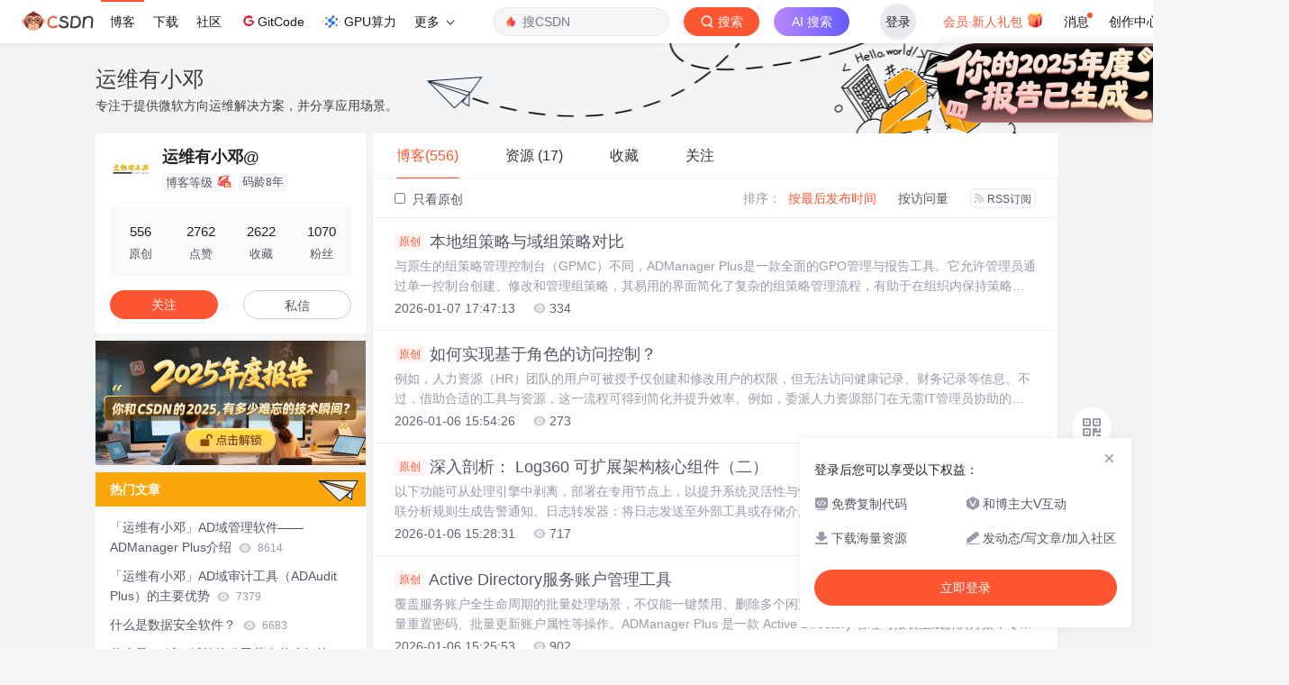

--- FILE ---
content_type: text/html;charset=utf-8
request_url: https://blog.csdn.net/weixin_42493507
body_size: 21641
content:

<!DOCTYPE html>
<html lang="zh-CN">

<head>
    <meta charset="utf-8">
    <link rel="canonical" href="https://blog.csdn.net/weixin_42493507"/>
    <meta http-equiv="content-type" content="text/html; charset=utf-8">
    <meta name="renderer" content="webkit"/>
    <meta name="force-rendering" content="webkit"/>
    <meta http-equiv="X-UA-Compatible" content="IE=edge,chrome=1"/>
    <meta name="viewport" content="width=device-width, initial-scale=1.0, minimum-scale=1.0, maximum-scale=1.0, user-scalable=no">
    <meta name="report" content='{"pid": "blog", "spm":"1001.2014"}'>
    <meta name="referrer" content="always">
    <meta http-equiv="Cache-Control" content="no-siteapp" /><link rel="alternate" media="handheld" href="#" />
    <meta name="shenma-site-verification" content="5a59773ab8077d4a62bf469ab966a63b_1497598848">
    <meta name="applicable-device" content="pc">
    <link  href="https://g.csdnimg.cn/static/logo/favicon32.ico"  rel="shortcut icon" type="image/x-icon" />
    <title>运维有小邓@-CSDN博客</title>
    <meta name="description" content="运维有小邓@擅长小邓运维课堂,AD域管理,日志管理,等方面的知识,运维有小邓@关注网络,安全,运维开发领域.">
        <link rel="stylesheet" type="text/css" href="https://csdnimg.cn/release/blogv2/dist/pc/css/list_enter-a82992e6b1.min.css">
        <link rel="stylesheet" type="text/css" href="https://csdnimg.cn/release/blogv2/dist/pc/themesSkin/skin-number/skin-number-2c93789924.min.css">
    <script src="https://g.csdnimg.cn/lib/jquery/1.12.4/jquery.min.js" type="text/javascript"></script>
    <script src="https://g.csdnimg.cn/lib/jquery-migrate/1.4.1/jquery-migrate.js" type="text/javascript"></script>
    <script type="text/javascript">
        var isCorporate = false;
        var username =  "weixin_42493507";
        var skinImg = "white";

        var blog_address = "https://blog.csdn.net/weixin_42493507";
        var currentUserName = "";
        var isOwner = false;
        var loginUrl = "http://passport.csdn.net/account/login?from=https://blog.csdn.net/weixin_42493507";
        var blogUrl = "https://blog.csdn.net/";
        var starMapUrl = '';
        var inscodeHost = '';
        var paymentBalanceUrl = '';
        var appBlogDomain = '';
        var avatar = "https://profile-avatar.csdnimg.cn/df5030276cb146e3a9205da2aaa852ee_weixin_42493507.jpg!1";
        var isCJBlog = false;
        var isStarMap = false;
        var articleTitle = "运维有小邓";
        var articleDesc = "运维有小邓@擅长小邓运维课堂,AD域管理,日志管理,等方面的知识,运维有小邓@关注网络,安全,运维开发领域.";
        var articleTitles = "运维有小邓@-CSDN博客";
        var nickName = "运维有小邓@";
        var articleDetailUrl = "";
        var vipUrlV = "https://mall.csdn.net/vip?vipSource=learningVip";
        if(window.location.host.split('.').length == 3) {
            blog_address = blogUrl + username;
        }
        var skinStatus = "White";
        var blogStaticHost = "https://csdnimg.cn/release/blogv2/"
        var payColumn = false
    </script>
        <meta name="toolbar" content='{"type":"0","fixModel":"1"}'>
    <script src="https://g.csdnimg.cn/??fixed-sidebar/1.1.7/fixed-sidebar.js" type="text/javascript"></script>
    <script src='//g.csdnimg.cn/common/csdn-report/report.js' type='text/javascript'></script>
    <link rel="stylesheet" type="text/css" href="https://csdnimg.cn/public/sandalstrap/1.4/css/sandalstrap.min.css">
    <style>
        .MathJax, .MathJax_Message, .MathJax_Preview{
            display: none
        }
    </style>
    <script src="https://dup.baidustatic.com/js/ds.js"></script>
    <script src="/cdn_cgi_bs_bot/static/crypto.min.js"></script>
    <script src="/cdn_cgi_bs_bot/static/bot-score-v1.js"></script>
    <script src="/cdn_cgi_bs_captcha/static/js/waf_captcha_embedded_bs.js"></script>
</head>
  <body class="nodata  " style="">
    <div id="toolbarBox" style="min-height: 48px;"></div>
    <script src="https://g.csdnimg.cn/common/csdn-toolbar/csdn-toolbar.js" type="text/javascript"></script>
    <script>
    (function(){
        var bp = document.createElement('script');
        var curProtocol = window.location.protocol.split(':')[0];
        if (curProtocol === 'https') {
            bp.src = 'https://zz.bdstatic.com/linksubmit/push.js';
        }
        else {
            bp.src = 'http://push.zhanzhang.baidu.com/push.js';
        }
        var s = document.getElementsByTagName("script")[0];
        s.parentNode.insertBefore(bp, s);
    })();
    </script>
<link rel="stylesheet" href="https://g.csdnimg.cn/lib/cropper/3.1.6/cropper.css">
<script src="https://g.csdnimg.cn/lib/cropper/3.1.6/cropper.js"></script>
<script type="text/javascript" crossorigin src="https://g.csdnimg.cn/common/csdn-login-box/csdn-login-box.js"></script>
<script>
	$("#msgToastText").hide()
</script>
<div class="skin-boxshadow"></div>
<div id="userSkin">
	<div class="user-skin-box">
		<p class="user-skin-title">
        <span>自定义博客皮肤<span class="vip-get">VIP专享<span></span>
        <span class="close-bt bt-back"><svg t="1567152543821" class="icon" viewBox="0 0 1024 1024" version="1.1" xmlns="http://www.w3.org/2000/svg" p-id="10924" xmlns:xlink="http://www.w3.org/1999/xlink" width="12" height="12"><defs><style type="text/css"></style></defs><path d="M512 438.378667L806.506667 143.893333a52.032 52.032 0 1 1 73.6 73.621334L585.621333 512l294.485334 294.485333a52.074667 52.074667 0 0 1-73.6 73.642667L512 585.621333 217.514667 880.128a52.053333 52.053333 0 1 1-73.621334-73.642667L438.378667 512 143.893333 217.514667a52.053333 52.053333 0 1 1 73.621334-73.621334L512 438.378667z" fill="" p-id="10925"></path></svg></span>
        </p>
		<div class="user-skin-item">
			<div class="user-skin-left"><span>*</span>博客头图：</div>
			<div class="user-skin-right">
				<input type="file" class="upload-skin-img" id="uploadHeaderimg" style="display:none" value="">
				<label for="uploadHeaderimg" class="upload-img">
					<div class="icon-box">
					<img class="upload-icon" src="https://csdnimg.cn/release/blogv2/dist/pc/img/upLoadImage.png" alt="">
					<img style="display:none" class="success-upload-icon" src="https://csdnimg.cn/release/blogv2/dist/pc/img/upLoadImageWhite.png" alt="">
					<p class="tip-massage">点击选择上传的图片</p>
					</div>
				</label>
                <p  class="user-skin-tip">格式为PNG、JPG，宽度*高度大于1920*100像素，不超过2MB，主视觉建议放在右侧，请参照线上博客头图</p>
			    <p  class="user-skin-color">请上传大于1920*100像素的图片！</p>
			</div>
		</div>
		<div class="user-skin-item">
            <div class="user-skin-left"><span></span>博客底图：</div>
			<div class="user-skin-right">
				<input type="file" class="upload-skin-img" id="uploadBgimg" style="display:none" value="">
				<label for="uploadBgimg" class="upload-img">
					<div class="icon-box">
					<img class="upload-icon" src="https://csdnimg.cn/release/blogv2/dist/pc/img/upLoadImage.png" alt="">
					<img style="display:none" class="success-upload-icon" src="https://csdnimg.cn/release/blogv2/dist/pc/img/upLoadImageWhite.png" alt="">					
					<p class="tip-massage">点击选择上传的图片</p>
					</div>
				</label>
                <p class="user-skin-tip">图片格式为PNG、JPG，不超过1MB，可上下左右平铺至整个背景</p>
			</div>
		</div>
		<div class="user-skin-item">
            <div class="user-skin-left"><span></span>栏目图：</div>
			<div class="user-skin-right">
				<input type="file" class="upload-skin-img" id="uploadColumnimg" style="display:none" value="">
				<label for="uploadColumnimg" class="upload-img">
					<div class="icon-box">
					<img class="upload-icon" src="https://csdnimg.cn/release/blogv2/dist/pc/img/upLoadImage.png" alt="">
					<img style="display:none" class="success-upload-icon" src="https://csdnimg.cn/release/blogv2/dist/pc/img/upLoadImageWhite.png" alt="">					
					<p class="tip-massage">点击选择上传的图片</p>
					</div>
				</label>
                <p class="user-skin-tip">图片格式为PNG、JPG，图片宽度*高度为300*38像素，不超过0.5MB</p>
			</div>
			
		</div>
		<div class="user-skin-item user-skin-item-input">
            <div class="user-skin-left"><span></span>主标题颜色：</div>
			<div class="user-skin-right">
				<input type="text" class="skin-input" id="topicColor" placeholder="#ffffff">
                <p class="user-skin-tip">RGB颜色，例如：#AFAFAF</p>
			</div>
			
		</div>
		<div class="user-skin-item user-skin-item-input">
            <div class="user-skin-left"><span></span>Hover：</div>
			<div class="user-skin-right">
				<input type="text" class="skin-input" id="topicHoverColor" placeholder="#ffffff">
                <p class="user-skin-tip">RGB颜色，例如：#AFAFAF</p>
			</div>
			
		</div>
		<div class="user-skin-item user-skin-item-input">
            <div class="user-skin-left"><span></span>副标题颜色：</div>
			<div class="user-skin-right">
				<input type="text" class="skin-input" id="subTopicColor" placeholder="#b8b8b8">
                <p class="user-skin-tip">RGB颜色，例如：#AFAFAF</p>
			</div>
			
		</div>
		<div class="user-skin-bt">
			<a href="javascript:;" class="user-skin-preview bt">预览</a>
			<a href="javascript:;" class="user-skin-cancel bt bt-back">取消</a>
			<a href="javascript:;" class="user-skin-refer bt">提交</a>
		</div>
	</div>
</div>
<div id="cropBox">
	<div class="crop-box">
		<p class="crop-box-title">
        	<span>自定义博客皮肤</span>
        	<span class="close-bt  bt-back"><svg t="1567152543821" class="icon" viewBox="0 0 1024 1024" version="1.1" xmlns="http://www.w3.org/2000/svg" p-id="10924" xmlns:xlink="http://www.w3.org/1999/xlink" width="12" height="12"><defs><style type="text/css"></style></defs><path d="M512 438.378667L806.506667 143.893333a52.032 52.032 0 1 1 73.6 73.621334L585.621333 512l294.485334 294.485333a52.074667 52.074667 0 0 1-73.6 73.642667L512 585.621333 217.514667 880.128a52.053333 52.053333 0 1 1-73.621334-73.642667L438.378667 512 143.893333 217.514667a52.053333 52.053333 0 1 1 73.621334-73.621334L512 438.378667z" fill="" p-id="10925"></path></svg></span>
        </p>
		<div class="crop-img-before">
			<img src="" alt="" id="cropImg">
		</div>
		<div class="crop-zoom">
			<a href="javascript:;" class="bt-reduce">-</a><a href="javascript:;" class="bt-add">+</a>
		</div>
		<div class="crop-img-after">
			<div  class="final-img"></div>
		</div>
		<div class="crop-bt">
			<a href="javascript:;" class="bt-prev bt-back">上一步</a><a href="javascript:;" class="bt-next">保存</a>
		</div>
	</div>
</div>
<header>
	<div class="container d-flex clearfix">
		<div class="header-content-box " style=" padding:0;">
		<div class="title-box">
			<h1 class="title-blog ">
				<a href="https://blog.csdn.net/weixin_42493507" style="">运维有小邓</a>
			</h1>
			<p class="description " style="">专注于提供微软方向运维解决方案，并分享应用场景。</p>
		</div>
		<div class="opt-box d-flex justify-content-end">
		</div>
		</div>
	</div>
</header>
<div class="container clearfix pt0" id="mainBox">
    <main class="content-mian-box"> 
    <div class="container-header">
        <ul class="container-header-ul" id="container-header-ul">
         <li class="active margin" id="container-header-blog" data-type="blog" data-num="556"><span  data-report-click='{"spm":"1001.2014.3001.5189"}'>博客(556)</span></li> 
            
<li data-num="17" data-report-click='{"spm":"1001.2014.3001.5191"}' data-type="downloadfile" class="container-header-ul-li margin"><span >资源                (17)</span></li>
            <li data-num="0" data-type="askquestion" class="container-header-ul-li"></li>
            <li data-num="" data-type="shou" data-report-click='{"spm":"1001.2014.3001.5232"}' data-flag="true" id="blogCollection" class="container-header-ul-li margin"><span>收藏</span></li>
            <li data-num="" data-type="guan" data-report-click='{"spm":"1001.2014.3001.5233"}' data-flag="true" id="blogFollow" class="container-header-ul-li margin"><span>关注</span></li>
        </ul>
    </div>
<div class="articleMeList-integration" id="articleMeList-blog" style="display:block;">
  <div class="filter-box d-flex align-items-center">
      <form action="" id="seeOriginal">
      <label class="chk-box" for="chkOriginal">
        <input onchange="this.checked ? document.getElementById('seeOriginal').submit() : location.href = 'https://blog.csdn.net/weixin_42493507'" type="checkbox" name="t" value="1"  id="chkOriginal" data-report-click='{"spm":"1001.2014.3001.5236","extend1":"点击选中"}'>
        只看原创
      </label>
      </form>
      <dl class="filter-sort-box d-flex align-items-center">
        <dt>排序：</dt>
        <dd><a href="https://blog.csdn.net/weixin_42493507" data-report-query="" class="btn-filter-sort active" target="_self" data-report-click='{"spm":"1001.2014.3001.5237"}'>按最后发布时间</a></dd>
        <dd><a href="https://blog.csdn.net/weixin_42493507" data-report-query="orderby=ViewCount" class="btn-filter-sort " target="_self" data-report-click='{"spm":"1001.2014.3001.5238"}'>按访问量</a></dd>
        <dd><a class="btn btn-sm rss" href="https://blog.csdn.net/weixin_42493507/rss/list" data-report-click='{"spm":"1001.2014.3001.5239"}'>
        <img class="rss-img" src="https://csdnimg.cn/release/blogv2/dist/pc/img/rss.png" alt="">RSS订阅</a>
        </dd>
    </dl>
  </div>
  <div class="article-list">
    <div class="article-item-box csdn-tracking-statistics" data-articleid="156693258">
      <h4 class="">
        <a href="https://blog.csdn.net/weixin_42493507/article/details/156693258"  data-report-click='{"spm":"1001.2014.3001.5190"}' target="_blank">
            <span class="article-type type-1 float-none">原创</span>
          本地组策略与域组策略对比
        </a> 
      </h4>
      <p class="content">
        与原生的组策略管理控制台（GPMC）不同，ADManager Plus是一款全面的GPO管理与报告工具。它允许管理员通过单一控制台创建、修改和管理组策略，其易用的界面简化了复杂的组策略管理流程，有助于在组织内保持策略的一致性。2.在本地组策略编辑器中，导航至「计算机配置」&gt;「Windows 设置」&gt;「安全设置」&gt;「本地策略」。6.在组策略管理编辑器中，可在「计算机配置」或「用户配置」下配置策略设置。2.在左侧面板中，导航至所在域下的「组策略对象」文件夹。5.点击「应用」，再点击「确定」。
      </p>
      <div class="info-box d-flex align-content-center">
        <p>
          <span class="date">2026-01-07 17:47:13</span>
          <span class="read-num"><img src="https://csdnimg.cn/release/blogv2/dist/pc/img/readCountWhite.png" alt="">334</span>
        </p>
      </div>
    </div>
    <div class="article-item-box csdn-tracking-statistics" data-articleid="156651147">
      <h4 class="">
        <a href="https://blog.csdn.net/weixin_42493507/article/details/156651147"  data-report-click='{"spm":"1001.2014.3001.5190"}' target="_blank">
            <span class="article-type type-1 float-none">原创</span>
          如何实现基于角色的访问控制？
        </a> 
      </h4>
      <p class="content">
        例如，人力资源（HR）团队的用户可被授予仅创建和修改用户的权限，但无法访问健康记录、财务记录等信息。不过，借助合适的工具与资源，这一流程可得到简化并提升效率。例如，委派人力资源部门在无需IT管理员协助的情况下，管理基础的用户创建与修改工作。目前，网络威胁无处不在，无论公共机构还是私营组织，都面临着数据泄露的风险。ADManager Plus 允许你创建具有细粒度权限的定制化角色，确保用户仅能访问其工作所需的资源。为保护组织免受此类事件影响，你可以根据用户的角色和职责为其分配权限。
      </p>
      <div class="info-box d-flex align-content-center">
        <p>
          <span class="date">2026-01-06 15:54:26</span>
          <span class="read-num"><img src="https://csdnimg.cn/release/blogv2/dist/pc/img/readCountWhite.png" alt="">273</span>
        </p>
      </div>
    </div>
    <div class="article-item-box csdn-tracking-statistics" data-articleid="156650481">
      <h4 class="">
        <a href="https://blog.csdn.net/weixin_42493507/article/details/156650481"  data-report-click='{"spm":"1001.2014.3001.5190"}' target="_blank">
            <span class="article-type type-1 float-none">原创</span>
          深入剖析： Log360 可扩展架构核心组件（二）
        </a> 
      </h4>
      <p class="content">
        以下功能可从处理引擎中剥离，部署在专用节点上，以提升系统灵活性与性能：告警引擎：根据常规告警规则和关联分析规则生成告警通知。日志转发器：将日志发送至外部工具或存储介质，供后续分析与存档。日志归档器：根据预设的日志保留策略，完成日志的长期存储。
      </p>
      <div class="info-box d-flex align-content-center">
        <p>
          <span class="date">2026-01-06 15:28:31</span>
          <span class="read-num"><img src="https://csdnimg.cn/release/blogv2/dist/pc/img/readCountWhite.png" alt="">717</span>
        </p>
      </div>
    </div>
    <div class="article-item-box csdn-tracking-statistics" data-articleid="156650419">
      <h4 class="">
        <a href="https://blog.csdn.net/weixin_42493507/article/details/156650419"  data-report-click='{"spm":"1001.2014.3001.5190"}' target="_blank">
            <span class="article-type type-1 float-none">原创</span>
          Active Directory服务账户管理工具
        </a> 
      </h4>
      <p class="content">
        覆盖服务账户全生命周期的批量处理场景，不仅能一键禁用、删除多个闲置账户，还支持批量创建新服务账户、批量重置密码、批量更新账户属性等操作。ADManager Plus 是一款 Active Directory 管理与报表生成解决方案，专为服务账户管理场景优化，通过针对性功能设计，帮助企业简化管理流程、降低安全风险，同时提升运维效率，适配多域环境下的服务账户全生命周期管控需求。自动采集服务账户的核心数据，生成涵盖账户使用状态、权限分配详情、密码合规情况、活动日志记录等维度的详实报表。
      </p>
      <div class="info-box d-flex align-content-center">
        <p>
          <span class="date">2026-01-06 15:25:53</span>
          <span class="read-num"><img src="https://csdnimg.cn/release/blogv2/dist/pc/img/readCountWhite.png" alt="">902</span>
        </p>
      </div>
    </div>
    <div class="article-item-box csdn-tracking-statistics" data-articleid="156460363">
      <h4 class="">
        <a href="https://blog.csdn.net/weixin_42493507/article/details/156460363"  data-report-click='{"spm":"1001.2014.3001.5190"}' target="_blank">
            <span class="article-type type-1 float-none">原创</span>
          PAM360与PMP有哪些区别？
        </a> 
      </h4>
      <p class="content">
        定位为全栈式特权访问管理（PAM）平台，不仅包含密码管理功能，还延伸到特权会话监控、权限最小化管控、终端特权管理、证书生命周期管理等深度安全场景，是 “端到端的特权安全治理体系”，适用于对特权安全有高阶需求的中大型企业。核心定位是企业级特权密码管理器，专注于解决特权账号密码的存储、共享、自动轮换等基础问题，将分散的服务器、数据库、应用系统等特权账号密码集中管控，本质是 “密码保险箱”，适用于需要规范密码管理流程的企业。企业仅需满足基础的合规审计要求（如 PCI DSS、GDPR），无需深度的特权会话管控；
      </p>
      <div class="info-box d-flex align-content-center">
        <p>
          <span class="date">2025-12-31 16:17:45</span>
          <span class="read-num"><img src="https://csdnimg.cn/release/blogv2/dist/pc/img/readCountWhite.png" alt="">135</span>
        </p>
      </div>
    </div>
    <div class="article-item-box csdn-tracking-statistics" data-articleid="156425917">
      <h4 class="">
        <a href="https://blog.csdn.net/weixin_42493507/article/details/156425917"  data-report-click='{"spm":"1001.2014.3001.5190"}' target="_blank">
            <span class="article-type type-1 float-none">原创</span>
          Active Directory服务账户是什么？
        </a> 
      </h4>
      <p class="content">
        可以把服务账户理解为一种专为程序而非人类设计的特殊登录账户。当你用自己的用户名和密码登录电脑时，使用的是个人用户账户。但如果某个应用程序需要在后台自动运行，这时就需要用到服务账户了。与个人账户不同，服务账户无法浏览网页或查看邮件，而是通过加密密钥来实现安全身份验证。举个例子：你可以手动用自己的登录账户将文件上传至云存储，但如果有一个备份程序需要在每天凌晨2点自动完成同样的上传操作，它就需要依靠服务账户来执行这项任务。
      </p>
      <div class="info-box d-flex align-content-center">
        <p>
          <span class="date">2025-12-30 16:28:47</span>
          <span class="read-num"><img src="https://csdnimg.cn/release/blogv2/dist/pc/img/readCountWhite.png" alt="">1040</span>
        </p>
      </div>
    </div>
    <div class="article-item-box csdn-tracking-statistics" data-articleid="156425824">
      <h4 class="">
        <a href="https://blog.csdn.net/weixin_42493507/article/details/156425824"  data-report-click='{"spm":"1001.2014.3001.5190"}' target="_blank">
            <span class="article-type type-1 float-none">原创</span>
          企业集中式SIEM: Log360 可扩展架构（一）
        </a> 
      </h4>
      <p class="content">
        企业面临的可扩展性挑战：概述大规模管理安全数据时遇到的核心难题可扩展架构的核心原则：拆解实现可扩展性、安全性和高可用性的关键原则Log360 的架构组件：深入解析日志处理器集群及基于角色的功能分工数据流处理流程：结合部署场景，说明日志的采集、处理与存储全流程。
      </p>
      <div class="info-box d-flex align-content-center">
        <p>
          <span class="date">2025-12-30 16:26:37</span>
          <span class="read-num"><img src="https://csdnimg.cn/release/blogv2/dist/pc/img/readCountWhite.png" alt="">789</span>
        </p>
      </div>
    </div>
    <div class="article-item-box csdn-tracking-statistics" data-articleid="156311671">
      <h4 class="">
        <a href="https://blog.csdn.net/weixin_42493507/article/details/156311671"  data-report-click='{"spm":"1001.2014.3001.5190"}' target="_blank">
            <span class="article-type type-1 float-none">原创</span>
          什么是AD密码策略？
        </a> 
      </h4>
      <p class="content">
        系统支持密码历史全量追溯，实现智能账户锁定管控。（AD，活动目录）密码策略，在强化组织抵御未授权访问的能力方面，发挥着关键作用。通过明确密码的复杂性、长度、有效期及锁定阈值等规范，AD密码策略能助力组织维持稳固的安全态势。AD密码策略明确了用户在AD环境中创建与管理密码时需遵循的规则，涵盖AD密码的复杂性、长度、有效期及锁定阈值等要求。提升安全性：强密码策略可防范暴力破解、字典攻击、密码喷洒、凭据填充等各类常见密码攻击。推行强密码要求：通过强制密码满足复杂性、长度及历史记录等规范，提升密码的安全强度。
      </p>
      <div class="info-box d-flex align-content-center">
        <p>
          <span class="date">2025-12-26 17:51:27</span>
          <span class="read-num"><img src="https://csdnimg.cn/release/blogv2/dist/pc/img/readCountWhite.png" alt="">489</span>
        </p>
      </div>
    </div>
    <div class="article-item-box csdn-tracking-statistics" data-articleid="156272766">
      <h4 class="">
        <a href="https://blog.csdn.net/weixin_42493507/article/details/156272766"  data-report-click='{"spm":"1001.2014.3001.5190"}' target="_blank">
            <span class="article-type type-1 float-none">原创</span>
          金融行业密码失守有多可怕?用PasswordManager Pro筑牢资金安全最后一道防线
        </a> 
      </h4>
      <p class="content">
        在数字金融时代，黑客攻击手段越来越隐蔽，但绝大多数安全事故的根源，还是内部管理的漏洞。对于金融机构而言，密码管理从来不是“额外成本”，而是规避百万损失、保障合规经营的“必要投入”。PasswordManager Pro的价值，就是把密码管理从“人工管控”升级为“自动化、标准化、可审计”的体系，让安全防线真正落地。毕竟，对于金融行业来说，守住密码，就是守住客户的信任，守住企业的生命线。如果你的机构正在面临密码管理混乱、合规审计难的问题，不妨试试用PMP搭建专属的密码安全体系——早落地，早安心。
      </p>
      <div class="info-box d-flex align-content-center">
        <p>
          <span class="date">2025-12-25 15:56:48</span>
          <span class="read-num"><img src="https://csdnimg.cn/release/blogv2/dist/pc/img/readCountWhite.png" alt="">855</span>
        </p>
      </div>
    </div>
    <div class="article-item-box csdn-tracking-statistics" data-articleid="156235304">
      <h4 class="">
        <a href="https://blog.csdn.net/weixin_42493507/article/details/156235304"  data-report-click='{"spm":"1001.2014.3001.5190"}' target="_blank">
            <span class="article-type type-1 float-none">原创</span>
          企业内部文件泄露：别等数据丢了才急，用对工具筑牢安全防线
        </a> 
      </h4>
      <p class="content">
        值得注意的是，再强的工具也需要配合管理措施。部署ADAudit Plus后，企业还可以定期开展安全培训，用真实案例告诉员工“随意拷贝文件可能面临法律追责”。对中小企业来说，不用追求复杂的防护体系，先靠ADAudit Plus把“文件操作记录、异常预警、权限管控”这三个核心环节守住，就能挡住80%以上的泄密风险。毕竟，文件安全的关键不是“出事后补救”，而是“让风险没机会发生”。
      </p>
      <div class="info-box d-flex align-content-center">
        <p>
          <span class="date">2025-12-24 15:43:20</span>
          <span class="read-num"><img src="https://csdnimg.cn/release/blogv2/dist/pc/img/readCountWhite.png" alt="">929</span>
        </p>
      </div>
    </div>
    <div class="article-item-box csdn-tracking-statistics" data-articleid="156199557">
      <h4 class="">
        <a href="https://blog.csdn.net/weixin_42493507/article/details/156199557"  data-report-click='{"spm":"1001.2014.3001.5190"}' target="_blank">
            <span class="article-type type-1 float-none">原创</span>
          单点登录SSO最佳实践:加强安全性与简化访问流程
        </a> 
      </h4>
      <p class="content">
        单点登录（SSO）技术凭借“一套凭证畅行多个应用”的核心特性，极大简化了用户的登录操作。不过，SSO 在提升便捷性的同时，也将关键系统的访问入口集中化，因此必须落实一系列最佳实践，才能切实守护用户凭证与敏感数据的安全。本指南将深入解析 SSO 的核心最佳实践，助力企业强化安全防护能力、优化用户使用体验，实现 SSO 系统的平稳安全部署。
      </p>
      <div class="info-box d-flex align-content-center">
        <p>
          <span class="date">2025-12-23 16:25:21</span>
          <span class="read-num"><img src="https://csdnimg.cn/release/blogv2/dist/pc/img/readCountWhite.png" alt="">912</span>
        </p>
      </div>
    </div>
    <div class="article-item-box csdn-tracking-statistics" data-articleid="156198022">
      <h4 class="">
        <a href="https://blog.csdn.net/weixin_42493507/article/details/156198022"  data-report-click='{"spm":"1001.2014.3001.5190"}' target="_blank">
            <span class="article-type type-1 float-none">原创</span>
          跨域 AD 混合环境权限失控？ADManager Plus 风险分析功能详解
        </a> 
      </h4>
      <p class="content">
        在AD、Azure AD与Microsoft 365共存的混合IT环境中，身份滥用、权限泄露、配置漏洞等安全风险愈发突出，合规治理压力也与日俱增。卓豪 ADManager Plus 作为一站式 IT 审计与身份管理解决方案，其风险分析功能专AD、Azure AD 及 Microsoft 365 混合环境设计，通过风险识别、量化评估、合规对齐、自动化整改的全流程能力，帮助企业构建纵深防御体系，同时满足全球主流合规要求，从根源上降低身份滥用、权限泄露、配置漏洞带来的安全威胁。
      </p>
      <div class="info-box d-flex align-content-center">
        <p>
          <span class="date">2025-12-23 15:36:16</span>
          <span class="read-num"><img src="https://csdnimg.cn/release/blogv2/dist/pc/img/readCountWhite.png" alt="">475</span>
        </p>
      </div>
    </div>
    <div class="article-item-box csdn-tracking-statistics" data-articleid="156086270">
      <h4 class="">
        <a href="https://blog.csdn.net/weixin_42493507/article/details/156086270"  data-report-click='{"spm":"1001.2014.3001.5190"}' target="_blank">
            <span class="article-type type-1 float-none">原创</span>
          企业 SSO 解决方案：助力企业高效运维与安全防护
        </a> 
      </h4>
      <p class="content">
        依托ADSelfService Plus，企业可通过MFA、条件访问、集中化用户管控等功能，在简化身份管理的同时强化安全防护。选择ADSelfService Plus作为SSO服务提供商，企业能够有效降低安全风险、提升用户体验、减轻IT部门负担，是一款集凭证管理与企业应用安全防护于一体的全方位解决方案。企业单点登录（SSO）已成为现代企业管理访问权限的核心工具。SSO消除了员工记忆多个密码的麻烦，缩短了登录耗时，避免了工作中断——员工只需一次登录，就能访问完成工作所需的所有应用系统，工作效率得到大幅提升。
      </p>
      <div class="info-box d-flex align-content-center">
        <p>
          <span class="date">2025-12-19 16:25:17</span>
          <span class="read-num"><img src="https://csdnimg.cn/release/blogv2/dist/pc/img/readCountWhite.png" alt="">743</span>
        </p>
      </div>
    </div>
    <div class="article-item-box csdn-tracking-statistics" data-articleid="156018590">
      <h4 class="">
        <a href="https://blog.csdn.net/weixin_42493507/article/details/156018590"  data-report-click='{"spm":"1001.2014.3001.5190"}' target="_blank">
            <span class="article-type type-1 float-none">原创</span>
          多因素认证（MFA）在各行业的应用及最佳实践
        </a> 
      </h4>
      <p class="content">
        目前，众多组织已将MFA纳入访问管理策略，采用短信验证码、认证APP、生物识别验证等多种方式，确保敏感数据始终处于安全的访问环境中。MFA通过验证交易发起人的真实身份，为在线交易筑牢安全屏障，有效降低欺诈及未授权消费风险，让金融机构与客户都能安心无忧。需结合组织的安全需求，选择最契合自身需求的认证方式，可选范围包括密码、安全令牌、生物识别，或多种方式的组合应用。随着远程办公模式的普及，MFA确保员工可从任意地点安全访问企业网络与系统，降低未授权访问与数据泄露的潜在风险。
      </p>
      <div class="info-box d-flex align-content-center">
        <p>
          <span class="date">2025-12-17 15:25:39</span>
          <span class="read-num"><img src="https://csdnimg.cn/release/blogv2/dist/pc/img/readCountWhite.png" alt="">397</span>
        </p>
      </div>
    </div>
    <div class="article-item-box csdn-tracking-statistics" data-articleid="155980980">
      <h4 class="">
        <a href="https://blog.csdn.net/weixin_42493507/article/details/155980980"  data-report-click='{"spm":"1001.2014.3001.5190"}' target="_blank">
            <span class="article-type type-1 float-none">原创</span>
          做运维工程师辛苦吗？
        </a> 
      </h4>
      <p class="content">
        确实辛苦。体现在 24 小时待命、重复劳动多、故障处理压力大等方面，但卓豪的 ADManager Plus（ADMP）和 ADSelfService Plus（ADSSP）能从自动化管理、自助服务等维度大幅减轻运维工程师的工作负担，降低这份工作的 “辛苦感”。具体分析如下：运维工程师的核心辛苦点工作时间不规律，24 小时待命：系统故障可能随时发生，运维工程师常常在深夜、节假日被紧急呼叫处理问题，个人生活被严重挤压。比如服务器宕机、数据库故障等，都需要立刻响应，长期处于高压的 “救火” 状态。
      </p>
      <div class="info-box d-flex align-content-center">
        <p>
          <span class="date">2025-12-16 14:24:35</span>
          <span class="read-num"><img src="https://csdnimg.cn/release/blogv2/dist/pc/img/readCountWhite.png" alt="">332</span>
        </p>
      </div>
    </div>
    <div class="article-item-box csdn-tracking-statistics" data-articleid="155944895">
      <h4 class="">
        <a href="https://blog.csdn.net/weixin_42493507/article/details/155944895"  data-report-click='{"spm":"1001.2014.3001.5190"}' target="_blank">
            <span class="article-type type-1 float-none">原创</span>
          Windows设备停止错误代码43 怎么解决
        </a> 
      </h4>
      <p class="content">
        Windows错误代码43表示系统检测到设备（如显卡、蓝牙或USB设备）报告问题，是 Windows 操作系统中常见的设备管理器错误，当系统检测到某个硬件设备无法正常工作时，便会显示错误信息‌通常由硬件故障或驱动程序损坏引起‌。重新连接设备：如果设备是外接的（如U盘、移动硬盘），请先安全弹出设备，然后将其从电脑上拔下，等待几秒钟后再重新插入。如果 Windows 设备出现 43 错误码，可查看设备日志，以了解之前发生在它上面的相关事件，从而确定问题根源。在设备管理器中，右键点击问题设备，选择“卸载设备”。
      </p>
      <div class="info-box d-flex align-content-center">
        <p>
          <span class="date">2025-12-15 15:49:54</span>
          <span class="read-num"><img src="https://csdnimg.cn/release/blogv2/dist/pc/img/readCountWhite.png" alt="">774</span>
        </p>
      </div>
    </div>
    <div class="article-item-box csdn-tracking-statistics" data-articleid="155861014">
      <h4 class="">
        <a href="https://blog.csdn.net/weixin_42493507/article/details/155861014"  data-report-click='{"spm":"1001.2014.3001.5190"}' target="_blank">
            <span class="article-type type-1 float-none">原创</span>
          2025年十款多因素认证（MFA）解决方案对比
        </a> 
      </h4>
      <p class="content">
        Auth0是一款具备高灵活性的身份平台，提供全面的认证与授权解决方案（含MFA功能）。Okta MFA解决方案具备全面的身份与访问管理（IAM）能力，覆盖企业所有账户及设备，采用智能风险导向型认证机制。RSA SecurID为企业提供功能强大的MFA解决方案，支持云部署与本地部署两种模式，核心聚焦风险驱动型认证。安全需求：明确企业具体的安全诉求，包括需保护数据的敏感程度、可能面临的潜在威胁，以及所属行业的特定合规要求。扩展性：选择可伴随企业成长的解决方案，需支持用户数量的增长，并能适配不断变化的安全需求。
      </p>
      <div class="info-box d-flex align-content-center">
        <p>
          <span class="date">2025-12-12 17:52:35</span>
          <span class="read-num"><img src="https://csdnimg.cn/release/blogv2/dist/pc/img/readCountWhite.png" alt="">585</span>
        </p>
      </div>
    </div>
    <div class="article-item-box csdn-tracking-statistics" data-articleid="155819762">
      <h4 class="">
        <a href="https://blog.csdn.net/weixin_42493507/article/details/155819762"  data-report-click='{"spm":"1001.2014.3001.5190"}' target="_blank">
            <span class="article-type type-1 float-none">原创</span>
          对医生来说，‘密码能及时用’和‘手术刀够快’一样重要！
        </a> 
      </h4>
      <p class="content">
        当急诊医生因密码遗忘无法调取患者既往病史，当勒索病毒通过设备默认密码侵入影像存档系统，当第三方运维人员的操作痕迹无从追溯——医疗行业的密码管理早已不是简单的&quot;记好密码&quot;，而是关乎患者生命安全、数据隐私保护与合规底线的核心防线。卓豪PAM360作为专为企业级场景设计的特权账号管理工具，正以贴合医疗行业特性的功能，破解这些痛点。
      </p>
      <div class="info-box d-flex align-content-center">
        <p>
          <span class="date">2025-12-11 15:16:32</span>
          <span class="read-num"><img src="https://csdnimg.cn/release/blogv2/dist/pc/img/readCountWhite.png" alt="">145</span>
        </p>
      </div>
    </div>
    <div class="article-item-box csdn-tracking-statistics" data-articleid="155743126">
      <h4 class="">
        <a href="https://blog.csdn.net/weixin_42493507/article/details/155743126"  data-report-click='{"spm":"1001.2014.3001.5190"}' target="_blank">
            <span class="article-type type-1 float-none">原创</span>
          AD 域管理必备工具:批量创建用户/修改权限/账号同步 一步到位
        </a> 
      </h4>
      <p class="content">
        IT管理员在AD域手动创建用户时面临繁琐重复操作，从填写属性到后续配置都耗时费力。PowerShell+CSV半自动化方案虽提升效率，但仍需维护脚本和排查错误。卓豪ADManagerPlus工具实现了真正的批量开户，支持Excel直接导入、模板化配置和自动报表，还能无缝对接未来系统升级。该方案让管理员从机械劳动中解放，将时间投入到更有价值的系统优化工作中，显著提升了批量开户和管理的效率。
      </p>
      <div class="info-box d-flex align-content-center">
        <p>
          <span class="date">2025-12-09 13:59:38</span>
          <span class="read-num"><img src="https://csdnimg.cn/release/blogv2/dist/pc/img/readCountWhite.png" alt="">687</span>
        </p>
      </div>
    </div>
    <div class="article-item-box csdn-tracking-statistics" data-articleid="155705573">
      <h4 class="">
        <a href="https://blog.csdn.net/weixin_42493507/article/details/155705573"  data-report-click='{"spm":"1001.2014.3001.5190"}' target="_blank">
            <span class="article-type type-1 float-none">原创</span>
          USB 设备安全攻略：USB 设备管理方案与安全工具
        </a> 
      </h4>
      <p class="content">
        摘要： 本文探讨企业应对USB安全风险的策略，对比禁用与监管两种方案的优劣，提出综合管理建议。系统管理员应制定使用政策、部署加密设备、监控操作行为；员工需使用授权设备、避免存储敏感数据并及时上报丢失情况。推荐卓豪DataSecurityPlus解决方案，通过设备管控、敏感数据识别和自动化响应等功能，实现USB使用全流程安全防护，平衡便利性与风险控制。
      </p>
      <div class="info-box d-flex align-content-center">
        <p>
          <span class="date">2025-12-08 14:01:33</span>
          <span class="read-num"><img src="https://csdnimg.cn/release/blogv2/dist/pc/img/readCountWhite.png" alt="">860</span>
        </p>
      </div>
    </div>
    <div class="article-item-box csdn-tracking-statistics" data-articleid="155600246">
      <h4 class="">
        <a href="https://blog.csdn.net/weixin_42493507/article/details/155600246"  data-report-click='{"spm":"1001.2014.3001.5190"}' target="_blank">
            <span class="article-type type-1 float-none">原创</span>
          ManageEngine 卓豪荣登 KuppingerCole 2025 年《身份威胁检测与响应领导力指南》，获评市场领导者
        </a> 
      </h4>
      <p class="content">
        【摘要】身份威胁检测与响应(ITDR)正成为企业安全防护的关键环节。ManageEngine凭借AD360、PAM360和Log360组成的集成解决方案，在KuppingerCole最新报告中获评ITDR领域领导者。该方案通过统一平台实现身份治理、特权访问管控和威胁检测的闭环管理，特别适用于合规要求严格的行业。AD360提供身份风险可视化与自动化治理，PAM360实现特权账户保护，Log360完成威胁检测与响应闭环，三者协同构建了覆盖混合环境的完整ITDR能力，帮助企业应对日益复杂的身份安全挑战。
      </p>
      <div class="info-box d-flex align-content-center">
        <p>
          <span class="date">2025-12-05 11:06:37</span>
          <span class="read-num"><img src="https://csdnimg.cn/release/blogv2/dist/pc/img/readCountWhite.png" alt="">726</span>
        </p>
      </div>
    </div>
    <div class="article-item-box csdn-tracking-statistics" data-articleid="155570570">
      <h4 class="">
        <a href="https://blog.csdn.net/weixin_42493507/article/details/155570570"  data-report-click='{"spm":"1001.2014.3001.5190"}' target="_blank">
            <span class="article-type type-1 float-none">原创</span>
          深入解析AD域中FSMO五种角色功能
        </a> 
      </h4>
      <p class="content">
        Active Directory的FSMO（灵活单主机操作）角色是微软设计的混合管理模式，通过5个关键角色（2个林范围+3个域范围）解决多域控制器冲突问题。其中架构主机和域命名主机管理AD基础架构变更，而PDC模拟器、RID主机和结构主机分别负责密码同步、对象标识分配和跨域关系维护。管理员可通过Netdom或PowerShell查询/转移角色，建议使用ADManagerPlus等工具监控角色持有者的运行状态，避免因不活跃或配置异常的服务器导致系统风险。
      </p>
      <div class="info-box d-flex align-content-center">
        <p>
          <span class="date">2025-12-04 14:27:02</span>
          <span class="read-num"><img src="https://csdnimg.cn/release/blogv2/dist/pc/img/readCountWhite.png" alt="">931</span>
        </p>
      </div>
    </div>
    <div class="article-item-box csdn-tracking-statistics" data-articleid="155494952">
      <h4 class="">
        <a href="https://blog.csdn.net/weixin_42493507/article/details/155494952"  data-report-click='{"spm":"1001.2014.3001.5190"}' target="_blank">
            <span class="article-type type-1 float-none">原创</span>
          ROT 数据占满磁盘？这款文件分析软件，企业必备
        </a> 
      </h4>
      <p class="content">
        面对日益增长的存储成本与数据安全风险，借助专业文件分析软件降低 ROT 数据、优化磁盘空间，已成为企业数字化转型中的必备举措。
      </p>
      <div class="info-box d-flex align-content-center">
        <p>
          <span class="date">2025-12-02 14:21:04</span>
          <span class="read-num"><img src="https://csdnimg.cn/release/blogv2/dist/pc/img/readCountWhite.png" alt="">784</span>
        </p>
      </div>
    </div>
    <div class="article-item-box csdn-tracking-statistics" data-articleid="155355031">
      <h4 class="">
        <a href="https://blog.csdn.net/weixin_42493507/article/details/155355031"  data-report-click='{"spm":"1001.2014.3001.5190"}' target="_blank">
            <span class="article-type type-1 float-none">原创</span>
          CVE-2025-59287（RCE 漏洞）将 WSUS 变为攻击载体：使用 ADAudit Plus 追踪可疑进程行为
        </a> 
      </h4>
      <p class="content">
        Windows 服务器更新服务（WSUS）是微软推出的一款工具，帮助企业在内部网络中集中下载、管理和部署 Windows 设备的更新程序。单台 WSUS 服务器可管理 10 万台客户端设备，使其成为企业安全环境中的高价值目标（来源参考）。由于 WSUS 拥有高级权限，且控制着众多系统的软件更新，遭入侵的 WSUS 服务器会成为攻击者的强力入口，助力其在网络中横向移动或获取更高权限。以下将介绍如何在 ADAudit Plus 中创建自定义告警，监控 WSUS 服务器上的异常进程创建活动。
      </p>
      <div class="info-box d-flex align-content-center">
        <p>
          <span class="date">2025-11-28 15:08:45</span>
          <span class="read-num"><img src="https://csdnimg.cn/release/blogv2/dist/pc/img/readCountWhite.png" alt="">474</span>
        </p>
      </div>
    </div>
    <div class="article-item-box csdn-tracking-statistics" data-articleid="155313109">
      <h4 class="">
        <a href="https://blog.csdn.net/weixin_42493507/article/details/155313109"  data-report-click='{"spm":"1001.2014.3001.5190"}' target="_blank">
            <span class="article-type type-1 float-none">原创</span>
          Linux 日志查看和分析
        </a> 
      </h4>
      <p class="content">
        Linux系统日志是记录系统运行状态的关键数据，主要包括核心日志、服务日志、用户登录日志和安全日志等类型，存储在/var/log目录下。通过日志可进行故障排查、安全审计和性能分析，常用查看命令包括cat、tail、grep和journalctl等。专业的日志管理工具如EventLogAnalyzer能集中管理日志，提供实时威胁检测、自动化响应和合规报表功能，帮助提升运维效率和安全防护能力。
      </p>
      <div class="info-box d-flex align-content-center">
        <p>
          <span class="date">2025-11-27 13:55:41</span>
          <span class="read-num"><img src="https://csdnimg.cn/release/blogv2/dist/pc/img/readCountWhite.png" alt="">762</span>
        </p>
      </div>
    </div>
    <div class="article-item-box csdn-tracking-statistics" data-articleid="155195259">
      <h4 class="">
        <a href="https://blog.csdn.net/weixin_42493507/article/details/155195259"  data-report-click='{"spm":"1001.2014.3001.5190"}' target="_blank">
            <span class="article-type type-1 float-none">原创</span>
          实时日志关联分析工具：智能检测潜在安全威胁
        </a> 
      </h4>
      <p class="content">
        摘要：金融机构安全运营中心发现，看似孤立的登录失败日志经关联分析后揭示出黑客攻击链条。EventLogAnalyzer的事件相关引擎通过预定义规则（如暴力破解、SQL注入检测）、可视化界面和自定义功能，实现日志智能关联分析，从海量数据中发现威胁模式。该工具提供30+预定义规则，支持实时监测、多维度报表和即时告警，覆盖账户安全、Web攻击、数据泄露等场景，帮助企业实现从被动响应到主动防御的转变，通过日志关联分析构建全面的安全防护体系。
      </p>
      <div class="info-box d-flex align-content-center">
        <p>
          <span class="date">2025-11-24 14:21:10</span>
          <span class="read-num"><img src="https://csdnimg.cn/release/blogv2/dist/pc/img/readCountWhite.png" alt="">716</span>
        </p>
      </div>
    </div>
    <div class="article-item-box csdn-tracking-statistics" data-articleid="155102430">
      <h4 class="">
        <a href="https://blog.csdn.net/weixin_42493507/article/details/155102430"  data-report-click='{"spm":"1001.2014.3001.5190"}' target="_blank">
            <span class="article-type type-1 float-none">原创</span>
          ManageEngine卓豪 在 2025 年 《Gartner® 身份治理和管理市场指南》中被定位为代表性供应商
        </a> 
      </h4>
      <p class="content">
        摘要：ManageEngine AD360 提供全面的身份安全解决方案，整合身份治理（IGA）、访问管理和风险监控，应对现代攻击路径。其功能包括自适应MFA、风险暴露可视化、本地账户保护、权限优化建议及跨环境攻击面分析，可有效阻断从初始入侵到权限升级的攻击链。通过自动化预配、合规工作流和持续风险评估，AD360帮助企业缩小攻击面，实现闭环治理，符合PCIDSS等主要监管要求。该方案能系统性封堵凭据泄露、横向移动和权限滥用等关键攻击环节。
      </p>
      <div class="info-box d-flex align-content-center">
        <p>
          <span class="date">2025-11-21 14:38:59</span>
          <span class="read-num"><img src="https://csdnimg.cn/release/blogv2/dist/pc/img/readCountWhite.png" alt="">941</span>
        </p>
      </div>
    </div>
    <div class="article-item-box csdn-tracking-statistics" data-articleid="155064181">
      <h4 class="">
        <a href="https://blog.csdn.net/weixin_42493507/article/details/155064181"  data-report-click='{"spm":"1001.2014.3001.5190"}' target="_blank">
            <span class="article-type type-1 float-none">原创</span>
          如何查看Windows崩溃日志
        </a> 
      </h4>
      <p class="content">
        Windows崩溃日志是系统故障诊断的关键工具，记录蓝屏死机、应用崩溃等各类系统错误。日志存储在事件查看器中，包含错误代码、驱动程序和系统状态等关键信息。管理员可通过事件查看器或命令行工具查看日志，使用WinDbg分析小型转储文件来定位问题根源。通过分析崩溃日志可进行硬件故障检测、驱动更新和软件冲突排查，而专业的日志管理工具能提供集中收集、分析和报告功能，帮助快速定位问题，减少系统停机时间，确保系统稳定性。
      </p>
      <div class="info-box d-flex align-content-center">
        <p>
          <span class="date">2025-11-20 13:49:57</span>
          <span class="read-num"><img src="https://csdnimg.cn/release/blogv2/dist/pc/img/readCountWhite.png" alt="">972</span>
        </p>
      </div>
    </div>
    <div class="article-item-box csdn-tracking-statistics" data-articleid="155016415">
      <h4 class="">
        <a href="https://blog.csdn.net/weixin_42493507/article/details/155016415"  data-report-click='{"spm":"1001.2014.3001.5190"}' target="_blank">
            <span class="article-type type-1 float-none">原创</span>
          日志搜索与取证分析工具
        </a> 
      </h4>
      <p class="content">
        企业面临海量日志难以快速定位安全风险的问题。EventLogAnalyzer提供专业日志搜索与取证分析功能，支持TB级数据的快速检索，具备基础+高级两种搜索模式，可精准定位可疑记录和复杂攻击链。其独特的标签功能可复用查询条件，大幅提升效率。实际应用表明，该方案能帮助企业在10分钟内发现漏洞，将巡检时间从8小时缩短至1小时，有效满足合规要求，实现从被动响应到主动防御的转变，为业务安全运营提供有力保障。
      </p>
      <div class="info-box d-flex align-content-center">
        <p>
          <span class="date">2025-11-19 10:45:13</span>
          <span class="read-num"><img src="https://csdnimg.cn/release/blogv2/dist/pc/img/readCountWhite.png" alt="">614</span>
        </p>
      </div>
    </div>
    <div class="article-item-box csdn-tracking-statistics" data-articleid="154987877">
      <h4 class="">
        <a href="https://blog.csdn.net/weixin_42493507/article/details/154987877"  data-report-click='{"spm":"1001.2014.3001.5190"}' target="_blank">
            <span class="article-type type-1 float-none">原创</span>
          文件完整性监控工具
        </a> 
      </h4>
      <p class="content">
        文件完整性监控(FIM)通过实时监控关键文件变更来检测未授权修改，提供安全漏洞预警。实现步骤包括：选择工具、部署代理、定义监控范围、设置告警规则、生成报告并及时响应异常。卓豪Eventlog Analyzer集成日志管理与FIM功能，支持实时文件监控、异常行为识别和多渠道告警，满足PCIDSS、HIPAA等合规要求。该解决方案通过智能分析主动防护核心数据，已帮助金融、医疗等行业预防数据泄露，实现安全合规。
      </p>
      <div class="info-box d-flex align-content-center">
        <p>
          <span class="date">2025-11-18 13:49:07</span>
          <span class="read-num"><img src="https://csdnimg.cn/release/blogv2/dist/pc/img/readCountWhite.png" alt="">814</span>
        </p>
      </div>
    </div>
    <div class="article-item-box csdn-tracking-statistics" data-articleid="154947114">
      <h4 class="">
        <a href="https://blog.csdn.net/weixin_42493507/article/details/154947114"  data-report-click='{"spm":"1001.2014.3001.5190"}' target="_blank">
            <span class="article-type type-1 float-none">原创</span>
          不止过等保：Eventlog Analyzer日志审计解决方案全面解析与实战价值
        </a> 
      </h4>
      <p class="content">
        Eventlog Analyzer 绝非单一的 “日志工具” 或 “合规工具”，而是集日志管理、合规满足、数据保护、威胁检测、漏洞挖掘于一体的综合性安全管理系统。它从 “被动合规” 到 “主动防御”，再到 “风险预判”，为企业构建了全维度的安全防护网。
      </p>
      <div class="info-box d-flex align-content-center">
        <p>
          <span class="date">2025-11-17 14:14:53</span>
          <span class="read-num"><img src="https://csdnimg.cn/release/blogv2/dist/pc/img/readCountWhite.png" alt="">590</span>
        </p>
      </div>
    </div>
    <div class="article-item-box csdn-tracking-statistics" data-articleid="154738511">
      <h4 class="">
        <a href="https://blog.csdn.net/weixin_42493507/article/details/154738511"  data-report-click='{"spm":"1001.2014.3001.5190"}' target="_blank">
            <span class="article-type type-1 float-none">原创</span>
          应用程序日志管理
        </a> 
      </h4>
      <p class="content">
        摘要：应用程序日志监控是企业网络安全的关键环节。数据库面临SQL注入风险，Web服务器易受跨站脚本等攻击，内部业务应用也需要审计。由于各类应用日志格式差异大，企业需采用SIEM解决方案实现统一监控。EventLogAnalyzer支持主流数据库、Web服务器等应用日志收集，提供自定义解析和报告功能，帮助企业构建全面安全防护体系。（150字）
      </p>
      <div class="info-box d-flex align-content-center">
        <p>
          <span class="date">2025-11-12 14:45:07</span>
          <span class="read-num"><img src="https://csdnimg.cn/release/blogv2/dist/pc/img/readCountWhite.png" alt="">256</span>
        </p>
      </div>
    </div>
    <div class="article-item-box csdn-tracking-statistics" data-articleid="154647530">
      <h4 class="">
        <a href="https://blog.csdn.net/weixin_42493507/article/details/154647530"  data-report-click='{"spm":"1001.2014.3001.5190"}' target="_blank">
            <span class="article-type type-1 float-none">原创</span>
          事件日志管理软件怎么选？这份检查清单请收好
        </a> 
      </h4>
      <p class="content">
        在快速变化的IT环境中，日志管理已成为企业安全防御的核心。面对海量数据和复杂威胁，专业工具需具备四大关键能力：直观的报告功能实现高效分析，精准的威胁识别预防潜在风险，可扩展的存储满足合规需求，以及广泛兼容性适配复杂IT环境。卓豪EventlogAnalyer作为优选方案，提供一体化日志管理，支持多系统兼容、实时威胁检测和可视化报告，能有效满足企业安全防护和合规审计的双重需求，是应对现代网络安全挑战的得力工具。
      </p>
      <div class="info-box d-flex align-content-center">
        <p>
          <span class="date">2025-11-10 13:50:51</span>
          <span class="read-num"><img src="https://csdnimg.cn/release/blogv2/dist/pc/img/readCountWhite.png" alt="">639</span>
        </p>
      </div>
    </div>
    <div class="article-item-box csdn-tracking-statistics" data-articleid="154386531">
      <h4 class="">
        <a href="https://blog.csdn.net/weixin_42493507/article/details/154386531"  data-report-click='{"spm":"1001.2014.3001.5190"}' target="_blank">
            <span class="article-type type-1 float-none">原创</span>
          ADManager Plus案例分享：破解教育行业用户生命周期管理难题，提升 IAM 效率
        </a> 
      </h4>
      <p class="content">
        摘要：文章介绍了身份与访问管理（IAM）在教育行业中的应用挑战及解决方案。教育机构面临用户生命周期频繁变动、临时用户权限管理和手动授权流程效率低三大核心问题。通过卓豪ADManagerPlus工具的自动化批量账号管理、即时访问权限授予、最小权限原则和审批流程等功能，能有效解决新生入学账号创建、毕业生权限回收、临时人员安全管理等难题。该方案不仅提升IT管理效率，降低安全风险，还确保师生即时获取所需资源，为教育数字化提供了规范化、智能化的IAM管理支持。
      </p>
      <div class="info-box d-flex align-content-center">
        <p>
          <span class="date">2025-11-04 10:23:43</span>
          <span class="read-num"><img src="https://csdnimg.cn/release/blogv2/dist/pc/img/readCountWhite.png" alt="">637</span>
        </p>
      </div>
    </div>
    <div class="article-item-box csdn-tracking-statistics" data-articleid="154346999">
      <h4 class="">
        <a href="https://blog.csdn.net/weixin_42493507/article/details/154346999"  data-report-click='{"spm":"1001.2014.3001.5190"}' target="_blank">
            <span class="article-type type-1 float-none">原创</span>
          什么是特权账户?如何监控特权用户？
        </a> 
      </h4>
      <p class="content">
        ActiveDirectory（AD）是管理用户账户及安全协议的核心系统，其特权账户因拥有高级权限成为攻击主要目标。特权提升攻击通过漏洞利用逐步获取控制权，典型路径包括初始入侵、权限提升、横向移动和数据泄露。虽然Windows原生工具可审计此类攻击，但缺乏上下文信息难以识别真实意图。ManageEngine ADAuditPlus解决方案能实时监控特权活动，通过行为分析和异常检测有效防范攻击，弥补传统监控方法的不足。
      </p>
      <div class="info-box d-flex align-content-center">
        <p>
          <span class="date">2025-11-03 13:43:14</span>
          <span class="read-num"><img src="https://csdnimg.cn/release/blogv2/dist/pc/img/readCountWhite.png" alt="">936</span>
        </p>
      </div>
    </div>
    <div class="article-item-box csdn-tracking-statistics" data-articleid="154124920">
      <h4 class="">
        <a href="https://blog.csdn.net/weixin_42493507/article/details/154124920"  data-report-click='{"spm":"1001.2014.3001.5190"}' target="_blank">
            <span class="article-type type-1 float-none">原创</span>
          如何生成随机密码保护新创建的用户帐户安全？
        </a> 
      </h4>
      <p class="content">
        通过使用 ADManager Plus，组织能够有效提升用户帐户的安全防护水平，为组织的信息资产和业务运营提供坚实的安全保障，在日益复杂的网络安全环境中，牢牢掌握安全主动权。当不使用随机密码时，管理员通常会对新创建的用户帐户使用相同的密码并重置密码，这使得这些帐户容易受到网络攻击。ADManager Plus 作为一款专业的AD管理工具，不仅能够帮助管理员轻松创建具备所有相关属性的新用户帐户，更在用户创建过程中提供了随机密码生成功能，为用户帐户安全增添了重要保障。单击配置密码复杂性以自定义随机密码的要求。
      </p>
      <div class="info-box d-flex align-content-center">
        <p>
          <span class="date">2025-10-30 13:54:59</span>
          <span class="read-num"><img src="https://csdnimg.cn/release/blogv2/dist/pc/img/readCountWhite.png" alt="">265</span>
        </p>
      </div>
    </div>
    <div class="article-item-box csdn-tracking-statistics" data-articleid="154064369">
      <h4 class="">
        <a href="https://blog.csdn.net/weixin_42493507/article/details/154064369"  data-report-click='{"spm":"1001.2014.3001.5190"}' target="_blank">
            <span class="article-type type-1 float-none">原创</span>
          强化特权用户监控，守护Active Directory核心安全
        </a> 
      </h4>
      <p class="content">
        特权账户因其高权限易成攻击目标，黑客通过权限提升可完全控制系统。典型攻击路径包括入侵利用、权限提升、横向移动和数据破坏。ADAuditPlus提供全流程监控方案： 实时审计特权操作变更 用户行为分析检测异常模式 支持自定义告警与自动响应 提供可视化分析仪表板 满足多项合规审计要求 该方案通过主动监控和智能分析，帮助组织建立有效的特权账户防御体系，应对特权提升攻击风险。
      </p>
      <div class="info-box d-flex align-content-center">
        <p>
          <span class="date">2025-10-29 11:02:39</span>
          <span class="read-num"><img src="https://csdnimg.cn/release/blogv2/dist/pc/img/readCountWhite.png" alt="">865</span>
        </p>
      </div>
    </div>
    <div class="article-item-box csdn-tracking-statistics" data-articleid="154015594">
      <h4 class="">
        <a href="https://blog.csdn.net/weixin_42493507/article/details/154015594"  data-report-click='{"spm":"1001.2014.3001.5190"}' target="_blank">
            <span class="article-type type-1 float-none">原创</span>
          什么是基于属性的访问控制?
        </a> 
      </h4>
      <p class="content">
        摘要：基于属性的访问控制（ABAC）是一种通过评估用户、资源、环境等多维度属性进行授权的精细访问控制技术。相比基于角色的访问控制（RBAC），ABAC具有细粒度、上下文感知和可扩展优势，适用于云计算等动态环境。实施ABAC需识别属性、定义策略并建立策略执行点。ADManager Plus工具可有效管理Active Directory属性，通过权限委派、集中控制台和自动化任务提升AD管理效率，并提供监控报表保障数据安全。该方案兼顾安全性与管理便捷性，适合现代企业IT环境。（149字）
      </p>
      <div class="info-box d-flex align-content-center">
        <p>
          <span class="date">2025-10-28 13:50:31</span>
          <span class="read-num"><img src="https://csdnimg.cn/release/blogv2/dist/pc/img/readCountWhite.png" alt="">572</span>
        </p>
      </div>
    </div>
    <div class="article-item-box csdn-tracking-statistics" data-articleid="153968776">
      <h4 class="">
        <a href="https://blog.csdn.net/weixin_42493507/article/details/153968776"  data-report-click='{"spm":"1001.2014.3001.5190"}' target="_blank">
            <span class="article-type type-1 float-none">原创</span>
          如何高效监控共享文件夹和 NTFS 文件访问权限?
        </a> 
      </h4>
      <p class="content">
        某制造企业发现离职员工账号仍可访问核心文件，暴露NTFS权限管理难题。传统方式生成权限报表效率低下且不准确。ManageEngine ADManagerPlus提供解决方案：1）可视化权限报表，全面掌控访问权限；2）即时权限管理，支持批量修改；3）满足合规审计需求，一键生成报表。该工具可节省时间、提升安全性、简化管理流程，适用于各类规模企业，帮助稳固数据安全防线。
      </p>
      <div class="info-box d-flex align-content-center">
        <p>
          <span class="date">2025-10-27 14:08:34</span>
          <span class="read-num"><img src="https://csdnimg.cn/release/blogv2/dist/pc/img/readCountWhite.png" alt="">652</span>
        </p>
      </div>
    </div>
    <div class="article-item-box csdn-tracking-statistics" data-articleid="153817195">
      <h4 class="">
        <a href="https://blog.csdn.net/weixin_42493507/article/details/153817195"  data-report-click='{"spm":"1001.2014.3001.5190"}' target="_blank">
            <span class="article-type type-1 float-none">原创</span>
          如何自动化清理 Active Directory 中的非活动用户帐户？
        </a> 
      </h4>
      <p class="content">
        企业IT管理中，ActiveDirectory非活动账户存在重大安全风险。原生AD工具(ADUC)功能有限，无法批量处理和自动报告。ADManagerPlus提供自动化解决方案，支持自定义筛选、批量操作、定期报告和全流程清理策略（自动移动、禁用和删除账户）。该工具能显著提升管理效率，现提供30天免费试用。
      </p>
      <div class="info-box d-flex align-content-center">
        <p>
          <span class="date">2025-10-24 09:59:10</span>
          <span class="read-num"><img src="https://csdnimg.cn/release/blogv2/dist/pc/img/readCountWhite.png" alt="">901</span>
        </p>
      </div>
    </div>
  </div>
      <div class="pagination-box" id="pageBox"></div>
</div>
<div class="articleMeList-integration">
  <div class="article-list-integration">
    <div class="article-list-integration-item">
<a href="https://download.csdn.net/download/weixin_42493507/90139742" data-report-click='{"spm":"1001.2014.3001.4369"}' target="_blank"><h4>免费SQL Server数据库监控工具
</h4></a>        <div class="desc">监控SQL Server的CPU、内存、磁盘、缓存和缓冲利用率等数据。</div>
        <div class="bottom">
          <p class="time">
           2024-12-16
          </p>
        </div>
    </div>
    <div class="article-list-integration-item">
<a href="https://download.csdn.net/download/weixin_42493507/89981563" data-report-click='{"spm":"1001.2014.3001.4369"}' target="_blank"><h4>SIEM如何帮助企业遵守支付卡行业数据安全标准(PCI DSS v4.0)白皮书</h4></a>        <div class="desc">SIEM如何帮助企业遵守支付卡行业数据安全标准(PCI DSS v4.0)白皮书</div>
        <div class="bottom">
          <p class="time">
           2024-11-11
          </p>
        </div>
    </div>
    <div class="article-list-integration-item">
<a href="https://download.csdn.net/download/weixin_42493507/21734851" data-report-click='{"spm":"1001.2014.3001.4369"}' target="_blank"><h4>DSP技术方案.pdf</h4></a>        <div class="desc">DSP技术方案</div>
        <div class="bottom">
          <p class="time">
           2021-08-30
          </p>
        </div>
    </div>
    <div class="article-list-integration-item">
<a href="https://download.csdn.net/download/weixin_42493507/22787895" data-report-click='{"spm":"1001.2014.3001.4369"}' target="_blank"><h4>DSP技术方案 (1).pdf</h4></a>        <div class="desc">DSP技术方案</div>
        <div class="bottom">
          <p class="time">
           2021-09-14
          </p>
        </div>
    </div>
    <div class="article-list-integration-item">
<a href="https://download.csdn.net/download/weixin_42493507/21113469" data-report-click='{"spm":"1001.2014.3001.4369"}' target="_blank"><h4>Microsoft365 Manager Plus技术方案.pdf</h4></a>        <div class="desc">Microsoft365 Manager Plus技术方案</div>
        <div class="bottom">
          <p class="time">
           2021-08-17
          </p>
        </div>
    </div>
    <div class="article-list-integration-item">
<a href="https://download.csdn.net/download/weixin_42493507/22765369" data-report-click='{"spm":"1001.2014.3001.4369"}' target="_blank"><h4>ADAudit Plus产品白皮书.pdf</h4></a>        <div class="desc">ADAudit Plus产品白皮书</div>
        <div class="bottom">
          <p class="time">
           2021-09-14
          </p>
        </div>
    </div>
    <div class="article-list-integration-item">
<a href="https://download.csdn.net/download/weixin_42493507/22769612" data-report-click='{"spm":"1001.2014.3001.4369"}' target="_blank"><h4>微软生态运维解决方案1 (1).pdf</h4></a>        <div class="desc">微软生态运维解决方案</div>
        <div class="bottom">
          <p class="time">
           2021-09-14
          </p>
        </div>
    </div>
    <div class="article-list-integration-item">
<a href="https://download.csdn.net/download/weixin_42493507/22787206" data-report-click='{"spm":"1001.2014.3001.4369"}' target="_blank"><h4>AD360产品方案书册.pdf</h4></a>        <div class="desc">AD360产品方案书册</div>
        <div class="bottom">
          <p class="time">
           2021-09-14
          </p>
        </div>
    </div>
    <div class="article-list-integration-item">
<a href="https://download.csdn.net/download/weixin_42493507/22793984" data-report-click='{"spm":"1001.2014.3001.4369"}' target="_blank"><h4>ADSelfService Plus精讲系列.mp4</h4></a>        <div class="desc">ADSelfService Plus精讲系列</div>
        <div class="bottom">
          <p class="time">
           2021-09-14
          </p>
        </div>
    </div>
    <div class="article-list-integration-item">
<a href="https://download.csdn.net/download/weixin_42493507/22790522" data-report-click='{"spm":"1001.2014.3001.4369"}' target="_blank"><h4>功能-创建单个用户.mp4</h4></a>        <div class="desc">功能-创建单个用户</div>
        <div class="bottom">
          <p class="time">
           2021-09-14
          </p>
        </div>
    </div>
    <div class="article-list-integration-item">
<a href="https://download.csdn.net/download/weixin_42493507/22792603" data-report-click='{"spm":"1001.2014.3001.4369"}' target="_blank"><h4>ELA-GM_1.mp4</h4></a>        <div class="desc">ELA-GM</div>
        <div class="bottom">
          <p class="time">
           2021-09-14
          </p>
        </div>
    </div>
    <div class="article-list-integration-item">
<a href="https://download.csdn.net/download/weixin_42493507/22765172" data-report-click='{"spm":"1001.2014.3001.4369"}' target="_blank"><h4>ADSelfService Plus产品白皮书.pdf</h4></a>        <div class="desc">ADSelfService Plus产品白皮书</div>
        <div class="bottom">
          <p class="time">
           2021-09-14
          </p>
        </div>
    </div>
    <div class="article-list-integration-item">
<a href="https://download.csdn.net/download/weixin_42493507/22777701" data-report-click='{"spm":"1001.2014.3001.4369"}' target="_blank"><h4>ADSelfServicePlus应用场景-Gina (1).mp4</h4></a>        <div class="desc">ADSelfServicePlus应用场景-Gina </div>
        <div class="bottom">
          <p class="time">
           2021-09-14
          </p>
        </div>
    </div>
    <div class="article-list-integration-item">
<a href="https://download.csdn.net/download/weixin_42493507/22777360" data-report-click='{"spm":"1001.2014.3001.4369"}' target="_blank"><h4>ADSelfServicePlus应用场景-重置解锁 (1).mp4</h4></a>        <div class="desc">ADSelfServicePlus应用场景-重置解锁</div>
        <div class="bottom">
          <p class="time">
           2021-09-14
          </p>
        </div>
    </div>
    <div class="article-list-integration-item">
<a href="https://download.csdn.net/download/weixin_42493507/22779772" data-report-click='{"spm":"1001.2014.3001.4369"}' target="_blank"><h4>邮件验证码方式重置密码.mp4</h4></a>        <div class="desc">邮件验证码方式重置密码</div>
        <div class="bottom">
          <p class="time">
           2021-09-14
          </p>
        </div>
    </div>
    <div class="article-list-integration-item">
<a href="https://download.csdn.net/download/weixin_42493507/21113238" data-report-click='{"spm":"1001.2014.3001.4369"}' target="_blank"><h4>EventLogAnalyzer配置告警.mp4</h4></a>        <div class="desc">EventLogAnalyzer配置告警.mp4</div>
        <div class="bottom">
          <p class="time">
           2021-08-17
          </p>
        </div>
    </div>
  </div> 
</div>
<div class="articleMeList-integration">
  <div class="no-data d-flex flex-column justify-content-center align-items-center">
      <p>
        <img class="monkey-blank" src="https://csdnimg.cn/release/blogv2/dist/pc/img/monkeyNewBlank.png">
      </p>
      <h6>空空如也</h6>
  </div>
</div>

<div class="articleMeList-integration">
  <div class="collecItem-box">
    <p class="collecItem-type"><span class="active" data-type="collecAdd">TA创建的收藏夹  </span><span data-type="collecFan">TA关注的收藏夹</span></p>
    <div class="collecItem-box-add blog-box-type-list rolling-load-shou active" data-page="1" data-flag="true" data-type="collecAdd"></div>
    <div class="collecItem-box-add blog-box-type-list rolling-load-shou " data-page="1" data-flag="true" data-type="collecFan"></div>
  </div>
</div>
<div class="articleMeList-integration">
  <div class="blogFollow">
    <p class="blogFollow-type">
    <span class="active" data-type="FollowNum">TA关注的人 </span>
    </p>
    <div class="blogFollow-box rolling-load-guan blog-box-type-list active" data-page="1" data-flag="true" data-type="FollowNum"></div>
  </div>
</div>
<div class="blog-footer-bottom" style="margin-top:10px;"></div>
<script src="https://g.csdnimg.cn/common/csdn-footer/csdn-footer.js" data-isfootertrack="false" type="text/javascript"></script>
<script type="text/javascript">
    window.csdn.csdnFooter.options = {
        el: '.blog-footer-bottom',
        type: 2
    }
</script>    </main>
<aside class="blog_container_aside ">
<div id="asideProfile" class="aside-box active">
    <div class="profile-intro d-flex">
        <div class="avatar-box d-flex justify-content-center flex-column">
            <a href="https://blog.csdn.net/weixin_42493507" target="_blank" data-report-click='{"mod":"popu_379","spm":"3001.4121","dest":"https://blog.csdn.net/weixin_42493507","ab":"new"}'>
                <img src="https://profile-avatar.csdnimg.cn/df5030276cb146e3a9205da2aaa852ee_weixin_42493507.jpg!1" class="avatar_pic">
            </a>
        </div>
        <div class="user-info d-flex flex-column profile-intro-name-box">
            <div class="profile-intro-name-boxTop">
                <a href="https://blog.csdn.net/weixin_42493507" target="_blank" class="" id="uid" title="运维有小邓@" data-report-click='{"mod":"popu_379","spm":"3001.4122","dest":"https://blog.csdn.net/weixin_42493507","ab":"new"}'>
                    <span class="name" username="weixin_42493507">运维有小邓@</span>
                </a>
            </div>
            <div class="profile-intro-name-boxFooter-new">
              <p class="profile-intro-name-leve">
                <span>
                  博客等级
                </span>
                  <img class="level" src="https://csdnimg.cn/identity/blog6.png">
              </p>
                <span class="profile-intro-name-years" title="已加入 CSDN 8年">码龄8年</span>
               
            </div>
        </div>
    </div>
    <div class="profile-intro-rank-information">
      <dl>
        <a href="https://blog.csdn.net/weixin_42493507" data-report-click='{"mod":"1598321000_001","spm":"3001.4310"}' data-report-query="t=1">  
            <dd><span >556</span></dd>
            <dt>原创</dt>
        </a>
      </dl>
       <dl title="2762">
        <dd>2762</dd>
        <dt>点赞</dt>
      </dl>
       <dl title="2622">
        <dd>2622</dd>
        <dt>收藏</dt>
      </dl>
      <dl id="fanBox" title="1070">
        <dd><span id="fan">1070</span></dd>
        <dt>粉丝</dt>
      </dl>
    </div>
    <div class="profile-intro-name-boxOpration">
        <div class="opt-letter-watch-box"> 
            <a class="personal-watch bt-button" id="btnAttent" >关注</a>  
        </div>
        <div class="opt-letter-watch-box">
        <a rel="nofollow" class="bt-button personal-letter" href="https://im.csdn.net/chat/weixin_42493507" target="_blank" rel="noopener">私信</a>
        </div>
    </div>
</div>
      <div class="swiper-slide-box-remuneration">
        <a data-report-click='{"spm":"3001.9728","extra":{"index":"0"}}' data-report-view='{"spm":"3001.9728","extra":{"index":"0"}}' href="https://www.csdn.net/cps/2025summary/?utm_source=2011626964" target="_blank">
          <img src="https://i-operation.csdnimg.cn/images/7ad93d09a1f841998d24950b0a33290e.png" alt="">
        </a>
      </div>



<div id="asideHotArticle" class="aside-box">
	<h3 class="aside-title">热门文章</h3>
	<div class="aside-content">
		<ul class="hotArticle-list">
			<li>
				<a href="https://blog.csdn.net/weixin_42493507/article/details/123175871" target="_blank"  data-report-click='{"mod":"popu_541","spm":"3001.4139","dest":"https://blog.csdn.net/weixin_42493507/article/details/123175871","ab":"new"}'>
				「运维有小邓」AD域管理软件——ADManager Plus介绍
					<img src="https://csdnimg.cn/release/blogv2/dist/pc/img/readCountWhite.png" alt="">
					<span class="read">8614</span>
                </a>
			</li>
			<li>
				<a href="https://blog.csdn.net/weixin_42493507/article/details/123988522" target="_blank"  data-report-click='{"mod":"popu_541","spm":"3001.4139","dest":"https://blog.csdn.net/weixin_42493507/article/details/123988522","ab":"new"}'>
				「运维有小邓」AD域审计工具（ADAudit Plus）的主要优势
					<img src="https://csdnimg.cn/release/blogv2/dist/pc/img/readCountWhite.png" alt="">
					<span class="read">7379</span>
                </a>
			</li>
			<li>
				<a href="https://blog.csdn.net/weixin_42493507/article/details/123521372" target="_blank"  data-report-click='{"mod":"popu_541","spm":"3001.4139","dest":"https://blog.csdn.net/weixin_42493507/article/details/123521372","ab":"new"}'>
				什么是数据安全软件？
					<img src="https://csdnimg.cn/release/blogv2/dist/pc/img/readCountWhite.png" alt="">
					<span class="read">6683</span>
                </a>
			</li>
			<li>
				<a href="https://blog.csdn.net/weixin_42493507/article/details/123223500" target="_blank"  data-report-click='{"mod":"popu_541","spm":"3001.4139","dest":"https://blog.csdn.net/weixin_42493507/article/details/123223500","ab":"new"}'>
				什么是AD域？域能给公司带来什么好处？哪款AD域管理工具比较好？
					<img src="https://csdnimg.cn/release/blogv2/dist/pc/img/readCountWhite.png" alt="">
					<span class="read">6002</span>
                </a>
			</li>
			<li>
				<a href="https://blog.csdn.net/weixin_42493507/article/details/123497497" target="_blank"  data-report-click='{"mod":"popu_541","spm":"3001.4139","dest":"https://blog.csdn.net/weixin_42493507/article/details/123497497","ab":"new"}'>
				什么是日志审计系统？性价比较高的日志审计系统有哪些？
					<img src="https://csdnimg.cn/release/blogv2/dist/pc/img/readCountWhite.png" alt="">
					<span class="read">4978</span>
                </a>
			</li>
		</ul>
	</div>
</div>
<div id="asideCategory" class="aside-box aside-box-column flexible-box">
    <h3 class="aside-title">分类专栏</h3>
    <div class="aside-content" id="aside-content">
        <ul>
            <li>
                <a class="clearfix special-column-name"  href="https://blog.csdn.net/weixin_42493507/category_12638323.html" data-report-click='{"mod":"popu_537","spm":"3001.4137","strategy":"pc付费专栏左侧入口","dest":"https://blog.csdn.net/weixin_42493507/category_12638323.html","ab":"new"}'>
                    <div class="special-column-bar "></div>
                    <img src="https://i-blog.csdnimg.cn/columns/default/20201014180756930.png?x-oss-process=image/resize,m_fixed,h_64,w_64" alt="" onerror="this.src='https://i-blog.csdnimg.cn/columns/default/20201014180756922.png?x-oss-process=image/resize,m_fixed,h_64,w_64'">
                    <span class="title oneline">
                        AD域管理
                    </span>
                </a>
                <span class="special-column-num">81篇</span>
            </li>
            <li>
                <a class="clearfix special-column-name"  href="https://blog.csdn.net/weixin_42493507/category_12638327.html" data-report-click='{"mod":"popu_537","spm":"3001.4137","strategy":"pc付费专栏左侧入口","dest":"https://blog.csdn.net/weixin_42493507/category_12638327.html","ab":"new"}'>
                    <div class="special-column-bar "></div>
                    <img src="https://i-blog.csdnimg.cn/columns/default/20201014180756927.png?x-oss-process=image/resize,m_fixed,h_64,w_64" alt="" onerror="this.src='https://i-blog.csdnimg.cn/columns/default/20201014180756922.png?x-oss-process=image/resize,m_fixed,h_64,w_64'">
                    <span class="title oneline">
                        日志管理
                    </span>
                </a>
                <span class="special-column-num">56篇</span>
            </li>
            <li>
                <a class="clearfix special-column-name"  href="https://blog.csdn.net/weixin_42493507/category_13102715.html" data-report-click='{"mod":"popu_537","spm":"3001.4137","strategy":"pc付费专栏左侧入口","dest":"https://blog.csdn.net/weixin_42493507/category_13102715.html","ab":"new"}'>
                    <div class="special-column-bar "></div>
                    <img src="https://i-blog.csdnimg.cn/columns/default/20201014180756780.png?x-oss-process=image/resize,m_fixed,h_64,w_64" alt="" onerror="this.src='https://i-blog.csdnimg.cn/columns/default/20201014180756922.png?x-oss-process=image/resize,m_fixed,h_64,w_64'">
                    <span class="title oneline">
                        PAM
                    </span>
                </a>
                <span class="special-column-num">2篇</span>
            </li>
            <li>
                <a class="clearfix special-column-name"  href="https://blog.csdn.net/weixin_42493507/category_12894774.html" data-report-click='{"mod":"popu_537","spm":"3001.4137","strategy":"pc付费专栏左侧入口","dest":"https://blog.csdn.net/weixin_42493507/category_12894774.html","ab":"new"}'>
                    <div class="special-column-bar "></div>
                    <img src="https://i-blog.csdnimg.cn/direct/d383757050444eed9cb2badf57d6a5d5.png?x-oss-process=image/resize,m_fixed,h_64,w_64" alt="" onerror="this.src='https://i-blog.csdnimg.cn/columns/default/20201014180756922.png?x-oss-process=image/resize,m_fixed,h_64,w_64'">
                    <span class="title oneline">
                        密码管理
                    </span>
                </a>
                <span class="special-column-num">7篇</span>
            </li>
            <li>
                <a class="clearfix special-column-name"  href="https://blog.csdn.net/weixin_42493507/category_12638331.html" data-report-click='{"mod":"popu_537","spm":"3001.4137","strategy":"pc付费专栏左侧入口","dest":"https://blog.csdn.net/weixin_42493507/category_12638331.html","ab":"new"}'>
                    <div class="special-column-bar "></div>
                    <img src="https://i-blog.csdnimg.cn/columns/default/20201014180756780.png?x-oss-process=image/resize,m_fixed,h_64,w_64" alt="" onerror="this.src='https://i-blog.csdnimg.cn/columns/default/20201014180756922.png?x-oss-process=image/resize,m_fixed,h_64,w_64'">
                    <span class="title oneline">
                        数据安全
                    </span>
                </a>
                <span class="special-column-num">30篇</span>
            </li>
            <li>
                <a class="clearfix special-column-name"  href="https://blog.csdn.net/weixin_42493507/category_11292542.html" data-report-click='{"mod":"popu_537","spm":"3001.4137","strategy":"pc付费专栏左侧入口","dest":"https://blog.csdn.net/weixin_42493507/category_11292542.html","ab":"new"}'>
                    <div class="special-column-bar "></div>
                    <img src="https://i-blog.csdnimg.cn/blog_column_migrate/9490867612597833b921476068700f75.jpeg?x-oss-process=image/resize,m_fixed,h_64,w_64" alt="" onerror="this.src='https://i-blog.csdnimg.cn/columns/default/20201014180756922.png?x-oss-process=image/resize,m_fixed,h_64,w_64'">
                    <span class="title oneline">
                        小邓运维课堂
                    </span>
                </a>
                <span class="special-column-num">151篇</span>
            </li>
        </ul>
    </div>
    <p class="text-center">
        <a class="flexible-btn" data-fbox="aside-archive"><img class="look-more" src="https://csdnimg.cn/release/blogv2/dist/pc/img/arrowDownWhite.png" alt=""></a>
    </p>
</div>
<div id="asideNewComments" class="aside-box">
    <h3 class="aside-title">最新评论</h3>
    <div class="aside-content">
        <ul class="newcomment-list">
            <li>
                <a class="title text-truncate" target="_blank" href="https://blog.csdn.net/weixin_42493507/article/details/123358047#comments_35054237" data-report-click='{"mod":"popu_542","spm":"3001.4231","dest":"https://blog.csdn.net/weixin_42493507/article/details/123358047#comments_35054237","ab":"new"}' data-report-view='{"mod":"popu_542","spm":"3001.4231","dest":"https://blog.csdn.net/weixin_42493507/article/details/123358047#comments_35054237","ab":"new"}'>最新日志审计系统&mdash;&mdash;EventLog Analyzer</a>
                <p class="comment ellipsis">
                    <a href="https://blog.csdn.net/weixin_42493507" class="user-name" target="_blank">运维有小邓@: </a>
                    <span class="code-comments">嗯嗯 可以免费试用的 https://www.manageengine.cn/products/eventlog/</span>
                </p>
            </li>
            <li>
                <a class="title text-truncate" target="_blank" href="https://blog.csdn.net/weixin_42493507/article/details/123358047#comments_33865253" data-report-click='{"mod":"popu_542","spm":"3001.4231","dest":"https://blog.csdn.net/weixin_42493507/article/details/123358047#comments_33865253","ab":"new"}' data-report-view='{"mod":"popu_542","spm":"3001.4231","dest":"https://blog.csdn.net/weixin_42493507/article/details/123358047#comments_33865253","ab":"new"}'>最新日志审计系统&mdash;&mdash;EventLog Analyzer</a>
                <p class="comment ellipsis">
                    <a href="https://blog.csdn.net/weixin_43564882" class="user-name" target="_blank">路见不平俩声吼: </a>
                    <span class="code-comments">免费的吗</span>
                </p>
            </li>
            <li>
                <a class="title text-truncate" target="_blank" href="https://blog.csdn.net/weixin_42493507/article/details/138664079#comments_32831808" data-report-click='{"mod":"popu_542","spm":"3001.4231","dest":"https://blog.csdn.net/weixin_42493507/article/details/138664079#comments_32831808","ab":"new"}' data-report-view='{"mod":"popu_542","spm":"3001.4231","dest":"https://blog.csdn.net/weixin_42493507/article/details/138664079#comments_32831808","ab":"new"}'>保护Active Directory：备份和恢复的重要性及实施指南</a>
                <p class="comment ellipsis">
                    <a href="https://blog.csdn.net/2401_84520332" class="user-name" target="_blank">普通网友: </a>
                    <span class="code-comments">文章构思巧妙，结构紧凑，既有深度又有广度，读后让人受益匪浅，确实是一篇值得一读的佳作。【我也写了一些相关领域的文章，希望能够得到博主的指导，共同进步！】</span>
                </p>
            </li>
            <li>
                <a class="title text-truncate" target="_blank" href="https://blog.csdn.net/weixin_42493507/article/details/138664079#comments_32803410" data-report-click='{"mod":"popu_542","spm":"3001.4231","dest":"https://blog.csdn.net/weixin_42493507/article/details/138664079#comments_32803410","ab":"new"}' data-report-view='{"mod":"popu_542","spm":"3001.4231","dest":"https://blog.csdn.net/weixin_42493507/article/details/138664079#comments_32803410","ab":"new"}'>保护Active Directory：备份和恢复的重要性及实施指南</a>
                <p class="comment ellipsis">
                    <a href="https://blog.csdn.net/rsgkc" class="user-name" target="_blank">普通网友: </a>
                    <span class="code-comments">优质好文，博主的文章细节很到位，兼顾实用性和可操作性，期待博主持续带来更多好文【我也写了一些相关领域的文章，希望能够得到博主的指导，共同进步！】</span>
                </p>
            </li>
            <li>
                <a class="title text-truncate" target="_blank" href="https://blog.csdn.net/weixin_42493507/article/details/132191708#comments_28079741" data-report-click='{"mod":"popu_542","spm":"3001.4231","dest":"https://blog.csdn.net/weixin_42493507/article/details/132191708#comments_28079741","ab":"new"}' data-report-view='{"mod":"popu_542","spm":"3001.4231","dest":"https://blog.csdn.net/weixin_42493507/article/details/132191708#comments_28079741","ab":"new"}'>护网行动 | AD360 在网络安全中的重要作用</a>
                <p class="comment ellipsis">
                    <a href="https://zhuyuan11.blog.csdn.net" class="user-name" target="_blank">白话机器学习: </a>
                    <span class="code-comments">CSDN付费资源变现玩法，主页详解</span>
                </p>
            </li>
        </ul>
    </div>
</div>
    <!-- 详情页显示目录 -->
</aside>
<script>
	$("a.flexible-btn").click(function(){
		$(this).parents('div.aside-box').removeClass('flexible-box');
		$(this).parents("p.text-center").remove();
	})
</script>
<script type="text/javascript"  src="https://g.csdnimg.cn/user-tooltip/2.7/user-tooltip.js"></script>
<script type="text/javascript"  src="https://g.csdnimg.cn/user-medal/2.0.0/user-medal.js"></script></div>
<div class="mask"></div>
<div class="promptBox clearfix">
    <div class="title clearfix bottom-dis-16">
        <span class="float-left">提示</span>
        <a class="float-right Boxclose">
            <svg class="icon" aria-hidden="true">
                <use xlink:href="#csdnc-times"></use>
            </svg>
        </a>
    </div>
    <div class="text">确定要删除当前文章？</div>
    <div class="pro-btn float-right">
        <a class="clickNo">取消</a>
        <a class="clickYes">删除</a>
    </div>
</div>
<script  type="text/javascript">
    var currentPage = 1;
    var baseUrl = 'https://blog.csdn.net/weixin_42493507/article/list';
    var pageSize =40;
    var listTotal = 556;
    var pageQueryStr = '';
    function getAllUrl(page) {
        return baseUrl + "/" + page + pageQueryStr;
    }
</script>
<script src="https://csdnimg.cn/release/blogv2/dist/pc/js/common-50b21fafc8.min.js" type="text/javascript"></script>
<script src="https://csdnimg.cn/release/blogv2/dist/pc/js/list-45c5ee7c14.min.js" type="text/javascript"></script>
<script src="https://g.csdnimg.cn/side-toolbar/3.5/side-toolbar.js" type="text/javascript"></script>
<script type="text/javascript" crossorigin src="https://g.csdnimg.cn/common/csdn-login-box/csdn-login-box.js"></script></body>
</html>

--- FILE ---
content_type: application/javascript; charset=utf-8
request_url: https://g.csdnimg.cn/lib/cropper/3.1.6/cropper.js
body_size: 10351
content:
/*!
 * Cropper v3.1.6
 * https://github.com/fengyuanchen/cropper
 *
 * Copyright (c) 2014-2018 Chen Fengyuan
 * Released under the MIT license
 *
 * Date: 2018-03-01T13:33:48.179Z
 */
!function(t,i){"object"==typeof exports&&"undefined"!=typeof module?i(require("jquery")):"function"==typeof define&&define.amd?define(["jquery"],i):i(t.jQuery)}(this,function(t){"use strict";t=t&&t.hasOwnProperty("default")?t.default:t;var i="undefined"!=typeof window?window:{},e="cropper",a="all",n="crop",h="move",o="zoom",s="e",r="w",d="s",c="n",l="ne",p="nw",g="se",m="sw",u=e+"-crop",f=e+"-disabled",v=e+"-hidden",w=e+"-hide",x=e+"-modal",b=e+"-move",y="action",C="preview",M="crop",$="move",B="none",k="crop",W="cropend",D="cropmove",T="cropstart",Y="dblclick",H="error",X="load",O=i.PointerEvent?"pointerdown":"touchstart mousedown",E=i.PointerEvent?"pointermove":"touchmove mousemove",N=i.PointerEvent?"pointerup pointercancel":"touchend touchcancel mouseup",R="ready",z="resize",L="wheel mousewheel DOMMouseScroll",P="zoom",I=/^(e|w|s|n|se|sw|ne|nw|all|crop|move|zoom)$/,U=/^data:/,A=/^data:image\/jpeg;base64,/,F=/^(img|canvas)$/i,j={viewMode:0,dragMode:M,aspectRatio:NaN,data:null,preview:"",responsive:!0,restore:!0,checkCrossOrigin:!0,checkOrientation:!0,modal:!0,guides:!0,center:!0,highlight:!0,background:!0,autoCrop:!0,autoCropArea:.8,movable:!0,rotatable:!0,scalable:!0,zoomable:!0,zoomOnTouch:!0,zoomOnWheel:!0,wheelZoomRatio:.1,cropBoxMovable:!0,cropBoxResizable:!0,toggleDragModeOnDblclick:!0,minCanvasWidth:0,minCanvasHeight:0,minCropBoxWidth:0,minCropBoxHeight:0,minContainerWidth:200,minContainerHeight:100,ready:null,cropstart:null,cropmove:null,cropend:null,crop:null,zoom:null},S=function(t,i){if(!(t instanceof i))throw new TypeError("Cannot call a class as a function")},q=function(){function t(t,i){for(var e=0;e<i.length;e++){var a=i[e];a.enumerable=a.enumerable||!1,a.configurable=!0,"value"in a&&(a.writable=!0),Object.defineProperty(t,a.key,a)}}return function(i,e,a){return e&&t(i.prototype,e),a&&t(i,a),i}}(),Q=function(t){if(Array.isArray(t)){for(var i=0,e=Array(t.length);i<t.length;i++)e[i]=t[i];return e}return Array.from(t)};var K=Number.isNaN||i.isNaN;function Z(t){return"number"==typeof t&&!K(t)}function V(t){return void 0===t}function G(t,i){for(var e=arguments.length,a=Array(e>2?e-2:0),n=2;n<e;n++)a[n-2]=arguments[n];return function(){for(var e=arguments.length,n=Array(e),h=0;h<e;h++)n[h]=arguments[h];return t.apply(i,a.concat(n))}}var J=Object.keys||function(i){var e=[];return t.each(i,function(t){e.push(t)}),e},_=/\.\d*(?:0|9){12}\d*$/i;function tt(t){var i=arguments.length>1&&void 0!==arguments[1]?arguments[1]:1e11;return _.test(t)?Math.round(t*i)/i:t}var it=i.location,et=/^(https?:)\/\/([^:/?#]+):?(\d*)/i;function at(t){var i=t.match(et);return i&&(i[1]!==it.protocol||i[2]!==it.hostname||i[3]!==it.port)}function nt(t){var i="timestamp="+(new Date).getTime();return t+(-1===t.indexOf("?")?"?":"&")+i}function ht(t){var i=t.rotate,e=t.scaleX,a=t.scaleY,n=t.translateX,h=t.translateY,o=[];return Z(n)&&0!==n&&o.push("translateX("+n+"px)"),Z(h)&&0!==h&&o.push("translateY("+h+"px)"),Z(i)&&0!==i&&o.push("rotate("+i+"deg)"),Z(e)&&1!==e&&o.push("scaleX("+e+")"),Z(a)&&1!==a&&o.push("scaleY("+a+")"),o.length?o.join(" "):"none"}var ot=i.navigator,st=ot&&/(Macintosh|iPhone|iPod|iPad).*AppleWebKit/i.test(ot.userAgent);function rt(i,e){var a=i.pageX,n=i.pageY,h={endX:a,endY:n};return e?h:t.extend({startX:a,startY:n},h)}var dt=Number.isFinite||i.isFinite;function ct(t){var i=t.aspectRatio,e=t.height,a=t.width,n=arguments.length>1&&void 0!==arguments[1]?arguments[1]:"contain",h=function(t){return dt(t)&&t>0};if(h(a)&&h(e)){var o=e*i;"contain"===n&&o>a||"cover"===n&&o<a?e=a/i:a=e*i}else h(a)?e=a/i:h(e)&&(a=e*i);return{width:a,height:e}}var lt=String.fromCharCode;var pt=/^data:.*,/;function gt(t){var i=new DataView(t),e=void 0,a=void 0,n=void 0,h=void 0;if(255===i.getUint8(0)&&216===i.getUint8(1))for(var o=i.byteLength,s=2;s<o;){if(255===i.getUint8(s)&&225===i.getUint8(s+1)){n=s;break}s+=1}if(n){var r=n+10;if("Exif"===function(t,i,e){var a="",n=void 0;for(e+=i,n=i;n<e;n+=1)a+=lt(t.getUint8(n));return a}(i,n+4,4)){var d=i.getUint16(r);if(((a=18761===d)||19789===d)&&42===i.getUint16(r+2,a)){var c=i.getUint32(r+4,a);c>=8&&(h=r+c)}}}if(h){var l=i.getUint16(h,a),p=void 0,g=void 0;for(g=0;g<l;g+=1)if(p=h+12*g+2,274===i.getUint16(p,a)){p+=8,e=i.getUint16(p,a),i.setUint16(p,1,a);break}}return e}var mt={render:function(){this.initContainer(),this.initCanvas(),this.initCropBox(),this.renderCanvas(),this.cropped&&this.renderCropBox()},initContainer:function(){var t=this.$element,i=this.options,e=this.$container,a=this.$cropper;a.addClass(v),t.removeClass(v),a.css(this.container={width:Math.max(e.width(),Number(i.minContainerWidth)||200),height:Math.max(e.height(),Number(i.minContainerHeight)||100)}),t.addClass(v),a.removeClass(v)},initCanvas:function(){var i=this.container,e=this.image,a=this.options.viewMode,n=Math.abs(e.rotate)%180==90,h=n?e.naturalHeight:e.naturalWidth,o=n?e.naturalWidth:e.naturalHeight,s=h/o,r=i.width,d=i.height;i.height*s>i.width?3===a?r=i.height*s:d=i.width/s:3===a?d=i.width/s:r=i.height*s;var c={aspectRatio:s,naturalWidth:h,naturalHeight:o,width:r,height:d};c.left=(i.width-r)/2,c.top=(i.height-d)/2,c.oldLeft=c.left,c.oldTop=c.top,this.canvas=c,this.limited=1===a||2===a,this.limitCanvas(!0,!0),this.initialImage=t.extend({},e),this.initialCanvas=t.extend({},c)},limitCanvas:function(t,i){var e=this.options,a=this.container,n=this.canvas,h=this.cropBox,o=e.viewMode,s=n.aspectRatio,r=this.cropped&&h;if(t){var d=Number(e.minCanvasWidth)||0,c=Number(e.minCanvasHeight)||0;o>0&&(o>1?(d=Math.max(d,a.width),c=Math.max(c,a.height),3===o&&(c*s>d?d=c*s:c=d/s)):d?d=Math.max(d,r?h.width:0):c?c=Math.max(c,r?h.height:0):r&&(d=h.width,(c=h.height)*s>d?d=c*s:c=d/s));var l=ct({aspectRatio:s,width:d,height:c});d=l.width,c=l.height,n.minWidth=d,n.minHeight=c,n.maxWidth=1/0,n.maxHeight=1/0}if(i)if(o>0){var p=a.width-n.width,g=a.height-n.height;n.minLeft=Math.min(0,p),n.minTop=Math.min(0,g),n.maxLeft=Math.max(0,p),n.maxTop=Math.max(0,g),r&&this.limited&&(n.minLeft=Math.min(h.left,h.left+h.width-n.width),n.minTop=Math.min(h.top,h.top+h.height-n.height),n.maxLeft=h.left,n.maxTop=h.top,2===o&&(n.width>=a.width&&(n.minLeft=Math.min(0,p),n.maxLeft=Math.max(0,p)),n.height>=a.height&&(n.minTop=Math.min(0,g),n.maxTop=Math.max(0,g))))}else n.minLeft=-n.width,n.minTop=-n.height,n.maxLeft=a.width,n.maxTop=a.height},renderCanvas:function(t,i){var e=this.canvas,a=this.image;if(i){var n=function(t){var i=t.width,e=t.height,a=t.degree;if(90==(a=Math.abs(a)%180))return{width:e,height:i};var n=a%90*Math.PI/180,h=Math.sin(n),o=Math.cos(n),s=i*o+e*h,r=i*h+e*o;return a>90?{width:r,height:s}:{width:s,height:r}}({width:a.naturalWidth*Math.abs(a.scaleX||1),height:a.naturalHeight*Math.abs(a.scaleY||1),degree:a.rotate||0}),h=n.width,o=n.height,s=e.width*(h/e.naturalWidth),r=e.height*(o/e.naturalHeight);e.left-=(s-e.width)/2,e.top-=(r-e.height)/2,e.width=s,e.height=r,e.aspectRatio=h/o,e.naturalWidth=h,e.naturalHeight=o,this.limitCanvas(!0,!1)}(e.width>e.maxWidth||e.width<e.minWidth)&&(e.left=e.oldLeft),(e.height>e.maxHeight||e.height<e.minHeight)&&(e.top=e.oldTop),e.width=Math.min(Math.max(e.width,e.minWidth),e.maxWidth),e.height=Math.min(Math.max(e.height,e.minHeight),e.maxHeight),this.limitCanvas(!1,!0),e.left=Math.min(Math.max(e.left,e.minLeft),e.maxLeft),e.top=Math.min(Math.max(e.top,e.minTop),e.maxTop),e.oldLeft=e.left,e.oldTop=e.top,this.$canvas.css({width:e.width,height:e.height,transform:ht({translateX:e.left,translateY:e.top})}),this.renderImage(t),this.cropped&&this.limited&&this.limitCropBox(!0,!0)},renderImage:function(i){var e=this.canvas,a=this.image,n=a.naturalWidth*(e.width/e.naturalWidth),h=a.naturalHeight*(e.height/e.naturalHeight);t.extend(a,{width:n,height:h,left:(e.width-n)/2,top:(e.height-h)/2}),this.$clone.css({width:a.width,height:a.height,transform:ht(t.extend({translateX:a.left,translateY:a.top},a))}),i&&this.output()},initCropBox:function(){var i=this.options,e=this.canvas,a=i.aspectRatio,n=Number(i.autoCropArea)||.8,h={width:e.width,height:e.height};a&&(e.height*a>e.width?h.height=h.width/a:h.width=h.height*a),this.cropBox=h,this.limitCropBox(!0,!0),h.width=Math.min(Math.max(h.width,h.minWidth),h.maxWidth),h.height=Math.min(Math.max(h.height,h.minHeight),h.maxHeight),h.width=Math.max(h.minWidth,h.width*n),h.height=Math.max(h.minHeight,h.height*n),h.left=e.left+(e.width-h.width)/2,h.top=e.top+(e.height-h.height)/2,h.oldLeft=h.left,h.oldTop=h.top,this.initialCropBox=t.extend({},h)},limitCropBox:function(t,i){var e=this.options,a=this.container,n=this.canvas,h=this.cropBox,o=this.limited,s=e.aspectRatio;if(t){var r=Number(e.minCropBoxWidth)||0,d=Number(e.minCropBoxHeight)||0,c=Math.min(a.width,o?n.width:a.width),l=Math.min(a.height,o?n.height:a.height);r=Math.min(r,a.width),d=Math.min(d,a.height),s&&(r&&d?d*s>r?d=r/s:r=d*s:r?d=r/s:d&&(r=d*s),l*s>c?l=c/s:c=l*s),h.minWidth=Math.min(r,c),h.minHeight=Math.min(d,l),h.maxWidth=c,h.maxHeight=l}i&&(o?(h.minLeft=Math.max(0,n.left),h.minTop=Math.max(0,n.top),h.maxLeft=Math.min(a.width,n.left+n.width)-h.width,h.maxTop=Math.min(a.height,n.top+n.height)-h.height):(h.minLeft=0,h.minTop=0,h.maxLeft=a.width-h.width,h.maxTop=a.height-h.height))},renderCropBox:function(){var t=this.options,i=this.container,e=this.cropBox;(e.width>e.maxWidth||e.width<e.minWidth)&&(e.left=e.oldLeft),(e.height>e.maxHeight||e.height<e.minHeight)&&(e.top=e.oldTop),e.width=Math.min(Math.max(e.width,e.minWidth),e.maxWidth),e.height=Math.min(Math.max(e.height,e.minHeight),e.maxHeight),this.limitCropBox(!1,!0),e.left=Math.min(Math.max(e.left,e.minLeft),e.maxLeft),e.top=Math.min(Math.max(e.top,e.minTop),e.maxTop),e.oldLeft=e.left,e.oldTop=e.top,t.movable&&t.cropBoxMovable&&this.$face.data(y,e.width>=i.width&&e.height>=i.height?h:a),this.$cropBox.css({width:e.width,height:e.height,transform:ht({translateX:e.left,translateY:e.top})}),this.cropped&&this.limited&&this.limitCanvas(!0,!0),this.disabled||this.output()},output:function(){this.preview(),this.completed&&this.trigger(k,this.getData())}},ut={initPreview:function(){var i=this.crossOrigin,e=i?this.crossOriginUrl:this.url,a=document.createElement("img");i&&(a.crossOrigin=i),a.src=e;var n=t(a);this.$preview=t(this.options.preview),this.$clone2=n,this.$viewBox.html(n),this.$preview.each(function(a,n){var h=t(n),o=document.createElement("img");h.data(C,{width:h.width(),height:h.height(),html:h.html()}),i&&(o.crossOrigin=i),o.src=e,o.style.cssText='display:block;width:100%;height:auto;min-width:0!important;min-height:0!important;max-width:none!important;max-height:none!important;image-orientation:0deg!important;"',h.html(o)})},resetPreview:function(){this.$preview.each(function(i,e){var a=t(e),n=a.data(C);a.css({width:n.width,height:n.height}).html(n.html).removeData(C)})},preview:function(){var i=this.image,e=this.canvas,a=this.cropBox,n=a.width,h=a.height,o=i.width,s=i.height,r=a.left-e.left-i.left,d=a.top-e.top-i.top;this.cropped&&!this.disabled&&(this.$clone2.css({width:o,height:s,transform:ht(t.extend({translateX:-r,translateY:-d},i))}),this.$preview.each(function(e,a){var c=t(a),l=c.data(C),p=l.width,g=l.height,m=p,u=g,f=1;n&&(u=h*(f=p/n)),h&&u>g&&(m=n*(f=g/h),u=g),c.css({width:m,height:u}).find("img").css({width:o*f,height:s*f,transform:ht(t.extend({translateX:-r*f,translateY:-d*f},i))})}))}},ft={bind:function(){var i=this.$element,e=this.options,a=this.$cropper;t.isFunction(e.cropstart)&&i.on(T,e.cropstart),t.isFunction(e.cropmove)&&i.on(D,e.cropmove),t.isFunction(e.cropend)&&i.on(W,e.cropend),t.isFunction(e.crop)&&i.on(k,e.crop),t.isFunction(e.zoom)&&i.on(P,e.zoom),a.on(O,G(this.cropStart,this)),e.zoomable&&e.zoomOnWheel&&a.on(L,G(this.wheel,this)),e.toggleDragModeOnDblclick&&a.on(Y,G(this.dblclick,this)),t(this.element.ownerDocument).on(E,this.onCropMove=G(this.cropMove,this)).on(N,this.onCropEnd=G(this.cropEnd,this)),e.responsive&&t(window).on(z,this.onResize=G(this.resize,this))},unbind:function(){var i=this.$element,e=this.options,a=this.$cropper;t.isFunction(e.cropstart)&&i.off(T,e.cropstart),t.isFunction(e.cropmove)&&i.off(D,e.cropmove),t.isFunction(e.cropend)&&i.off(W,e.cropend),t.isFunction(e.crop)&&i.off(k,e.crop),t.isFunction(e.zoom)&&i.off(P,e.zoom),a.off(O,this.cropStart),e.zoomable&&e.zoomOnWheel&&a.off(L,this.wheel),e.toggleDragModeOnDblclick&&a.off(Y,this.dblclick),t(this.element.ownerDocument).off(E,this.onCropMove).off(N,this.onCropEnd),e.responsive&&t(window).off(z,this.onResize)}},vt={resize:function(){var i=this.options,e=this.$container,a=this.container,n=Number(i.minContainerWidth)||200,h=Number(i.minContainerHeight)||100;if(!(this.disabled||a.width<=n||a.height<=h)){var o=e.width()/a.width;if(1!==o||e.height()!==a.height){var s=void 0,r=void 0;i.restore&&(s=this.getCanvasData(),r=this.getCropBoxData()),this.render(),i.restore&&(this.setCanvasData(t.each(s,function(t,i){s[t]=i*o})),this.setCropBoxData(t.each(r,function(t,i){r[t]=i*o})))}}},dblclick:function(){this.disabled||this.options.dragMode===B||this.setDragMode(this.$dragBox.hasClass(u)?$:M)},wheel:function(t){var i=this,e=t.originalEvent||t,a=Number(this.options.wheelZoomRatio)||.1;if(!this.disabled&&(t.preventDefault(),!this.wheeling)){this.wheeling=!0,setTimeout(function(){i.wheeling=!1},50);var n=1;e.deltaY?n=e.deltaY>0?1:-1:e.wheelDelta?n=-e.wheelDelta/120:e.detail&&(n=e.detail>0?1:-1),this.zoom(-n*a,t)}},cropStart:function(i){if(!this.disabled){var e=this.options,a=this.pointers,h=i.originalEvent,s=void 0;h&&h.changedTouches?t.each(h.changedTouches,function(t,i){a[i.identifier]=rt(i)}):a[h&&h.pointerId||0]=rt(h||i),s=J(a).length>1&&e.zoomable&&e.zoomOnTouch?o:t(i.target).data(y),I.test(s)&&(this.trigger(T,{originalEvent:h,action:s}).isDefaultPrevented()||(i.preventDefault(),this.action=s,this.cropping=!1,s===n&&(this.cropping=!0,this.$dragBox.addClass(x))))}},cropMove:function(i){var e=this.action;if(!this.disabled&&e){var a=this.pointers,n=i.originalEvent;i.preventDefault(),this.trigger(D,{originalEvent:n,action:e}).isDefaultPrevented()||(n&&n.changedTouches?t.each(n.changedTouches,function(i,e){t.extend(a[e.identifier],rt(e,!0))}):t.extend(a[n&&n.pointerId||0],rt(n||i,!0)),this.change(i))}},cropEnd:function(i){if(!this.disabled){var e=this.action,a=this.pointers,n=i.originalEvent;n&&n.changedTouches?t.each(n.changedTouches,function(t,i){delete a[i.identifier]}):delete a[n&&n.pointerId||0],e&&(i.preventDefault(),J(a).length||(this.action=""),this.cropping&&(this.cropping=!1,this.$dragBox.toggleClass(x,this.cropped&&this.options.modal)),this.trigger(W,{originalEvent:n,action:e}))}}},wt={change:function(i){var e=this.options,u=this.pointers,f=this.container,w=this.canvas,x=this.cropBox,b=this.action,y=e.aspectRatio,C=x.left,M=x.top,$=x.width,B=x.height,k=C+$,W=M+B,D=0,T=0,Y=f.width,H=f.height,X=!0,O=void 0;!y&&i.shiftKey&&(y=$&&B?$/B:1),this.limited&&(D=x.minLeft,T=x.minTop,Y=D+Math.min(f.width,w.width,w.left+w.width),H=T+Math.min(f.height,w.height,w.top+w.height));var E,N,R,z=u[J(u)[0]],L={x:z.endX-z.startX,y:z.endY-z.startY},P=function(t){switch(t){case s:k+L.x>Y&&(L.x=Y-k);break;case r:C+L.x<D&&(L.x=D-C);break;case c:M+L.y<T&&(L.y=T-M);break;case d:W+L.y>H&&(L.y=H-W)}};switch(b){case a:C+=L.x,M+=L.y;break;case s:if(L.x>=0&&(k>=Y||y&&(M<=T||W>=H))){X=!1;break}P(s),$+=L.x,y&&(B=$/y,M-=L.x/y/2),$<0&&(b=r,$=0);break;case c:if(L.y<=0&&(M<=T||y&&(C<=D||k>=Y))){X=!1;break}P(c),B-=L.y,M+=L.y,y&&($=B*y,C+=L.y*y/2),B<0&&(b=d,B=0);break;case r:if(L.x<=0&&(C<=D||y&&(M<=T||W>=H))){X=!1;break}P(r),$-=L.x,C+=L.x,y&&(B=$/y,M+=L.x/y/2),$<0&&(b=s,$=0);break;case d:if(L.y>=0&&(W>=H||y&&(C<=D||k>=Y))){X=!1;break}P(d),B+=L.y,y&&($=B*y,C-=L.y*y/2),B<0&&(b=c,B=0);break;case l:if(y){if(L.y<=0&&(M<=T||k>=Y)){X=!1;break}P(c),B-=L.y,M+=L.y,$=B*y}else P(c),P(s),L.x>=0?k<Y?$+=L.x:L.y<=0&&M<=T&&(X=!1):$+=L.x,L.y<=0?M>T&&(B-=L.y,M+=L.y):(B-=L.y,M+=L.y);$<0&&B<0?(b=m,B=0,$=0):$<0?(b=p,$=0):B<0&&(b=g,B=0);break;case p:if(y){if(L.y<=0&&(M<=T||C<=D)){X=!1;break}P(c),B-=L.y,M+=L.y,$=B*y,C+=L.y*y}else P(c),P(r),L.x<=0?C>D?($-=L.x,C+=L.x):L.y<=0&&M<=T&&(X=!1):($-=L.x,C+=L.x),L.y<=0?M>T&&(B-=L.y,M+=L.y):(B-=L.y,M+=L.y);$<0&&B<0?(b=g,B=0,$=0):$<0?(b=l,$=0):B<0&&(b=m,B=0);break;case m:if(y){if(L.x<=0&&(C<=D||W>=H)){X=!1;break}P(r),$-=L.x,C+=L.x,B=$/y}else P(d),P(r),L.x<=0?C>D?($-=L.x,C+=L.x):L.y>=0&&W>=H&&(X=!1):($-=L.x,C+=L.x),L.y>=0?W<H&&(B+=L.y):B+=L.y;$<0&&B<0?(b=l,B=0,$=0):$<0?(b=g,$=0):B<0&&(b=p,B=0);break;case g:if(y){if(L.x>=0&&(k>=Y||W>=H)){X=!1;break}P(s),B=($+=L.x)/y}else P(d),P(s),L.x>=0?k<Y?$+=L.x:L.y>=0&&W>=H&&(X=!1):$+=L.x,L.y>=0?W<H&&(B+=L.y):B+=L.y;$<0&&B<0?(b=p,B=0,$=0):$<0?(b=m,$=0):B<0&&(b=l,B=0);break;case h:this.move(L.x,L.y),X=!1;break;case o:this.zoom((E=u,N=t.extend({},E),R=[],t.each(E,function(i,e){delete N[i],t.each(N,function(t,i){var a=Math.abs(e.startX-i.startX),n=Math.abs(e.startY-i.startY),h=Math.abs(e.endX-i.endX),o=Math.abs(e.endY-i.endY),s=Math.sqrt(a*a+n*n),r=(Math.sqrt(h*h+o*o)-s)/s;R.push(r)})}),R.sort(function(t,i){return Math.abs(t)<Math.abs(i)}),R[0]),i.originalEvent),X=!1;break;case n:if(!L.x||!L.y){X=!1;break}O=this.$cropper.offset(),C=z.startX-O.left,M=z.startY-O.top,$=x.minWidth,B=x.minHeight,L.x>0?b=L.y>0?g:l:L.x<0&&(C-=$,b=L.y>0?m:p),L.y<0&&(M-=B),this.cropped||(this.$cropBox.removeClass(v),this.cropped=!0,this.limited&&this.limitCropBox(!0,!0))}X&&(x.width=$,x.height=B,x.left=C,x.top=M,this.action=b,this.renderCropBox()),t.each(u,function(t,i){i.startX=i.endX,i.startY=i.endY})}},xt={crop:function(){this.ready&&!this.disabled&&(this.cropped||(this.cropped=!0,this.limitCropBox(!0,!0),this.options.modal&&this.$dragBox.addClass(x),this.$cropBox.removeClass(v)),this.setCropBoxData(this.initialCropBox))},reset:function(){this.ready&&!this.disabled&&(this.image=t.extend({},this.initialImage),this.canvas=t.extend({},this.initialCanvas),this.cropBox=t.extend({},this.initialCropBox),this.renderCanvas(),this.cropped&&this.renderCropBox())},clear:function(){this.cropped&&!this.disabled&&(t.extend(this.cropBox,{left:0,top:0,width:0,height:0}),this.cropped=!1,this.renderCropBox(),this.limitCanvas(!0,!0),this.renderCanvas(),this.$dragBox.removeClass(x),this.$cropBox.addClass(v))},replace:function(t,i){!this.disabled&&t&&(this.isImg&&this.$element.attr("src",t),i?(this.url=t,this.$clone.attr("src",t),this.ready&&this.$preview.find("img").add(this.$clone2).attr("src",t)):(this.isImg&&(this.replaced=!0),this.options.data=null,this.load(t)))},enable:function(){this.ready&&(this.disabled=!1,this.$cropper.removeClass(f))},disable:function(){this.ready&&(this.disabled=!0,this.$cropper.addClass(f))},destroy:function(){var t=this.$element;this.loaded?(this.isImg&&this.replaced&&t.attr("src",this.originalUrl),this.unbuild(),t.removeClass(v)):this.isImg?t.off(X,this.start):this.$clone&&this.$clone.remove(),t.removeData(e)},move:function(t,i){var e=this.canvas,a=e.left,n=e.top;this.moveTo(V(t)?t:a+Number(t),V(i)?i:n+Number(i))},moveTo:function(t,i){var e=this.canvas,a=!1;V(i)&&(i=t),t=Number(t),i=Number(i),this.ready&&!this.disabled&&this.options.movable&&(Z(t)&&(e.left=t,a=!0),Z(i)&&(e.top=i,a=!0),a&&this.renderCanvas(!0))},zoom:function(t,i){var e=this.canvas;t=(t=Number(t))<0?1/(1-t):1+t,this.zoomTo(e.width*t/e.naturalWidth,i)},zoomTo:function(i,e){var a,n,h,o,s=this.options,r=this.pointers,d=this.canvas,c=d.width,l=d.height,p=d.naturalWidth,g=d.naturalHeight;if((i=Number(i))>=0&&this.ready&&!this.disabled&&s.zoomable){var m=p*i,u=g*i,f=void 0;if(e&&(f=e.originalEvent),this.trigger(P,{originalEvent:f,oldRatio:c/p,ratio:m/p}).isDefaultPrevented())return;if(f){var v=this.$cropper.offset(),w=r&&J(r).length?(a=r,n=0,h=0,o=0,t.each(a,function(t,i){var e=i.startX,a=i.startY;n+=e,h+=a,o+=1}),{pageX:n/=o,pageY:h/=o}):{pageX:e.pageX||f.pageX||0,pageY:e.pageY||f.pageY||0};d.left-=(m-c)*((w.pageX-v.left-d.left)/c),d.top-=(u-l)*((w.pageY-v.top-d.top)/l)}else d.left-=(m-c)/2,d.top-=(u-l)/2;d.width=m,d.height=u,this.renderCanvas(!0)}},rotate:function(t){this.rotateTo((this.image.rotate||0)+Number(t))},rotateTo:function(t){Z(t=Number(t))&&this.ready&&!this.disabled&&this.options.rotatable&&(this.image.rotate=t%360,this.renderCanvas(!0,!0))},scaleX:function(t){var i=this.image.scaleY;this.scale(t,Z(i)?i:1)},scaleY:function(t){var i=this.image.scaleX;this.scale(Z(i)?i:1,t)},scale:function(t){var i=arguments.length>1&&void 0!==arguments[1]?arguments[1]:t,e=this.image,a=!1;t=Number(t),i=Number(i),this.ready&&!this.disabled&&this.options.scalable&&(Z(t)&&(e.scaleX=t,a=!0),Z(i)&&(e.scaleY=i,a=!0),a&&this.renderCanvas(!0,!0))},getData:function(){var i=arguments.length>0&&void 0!==arguments[0]&&arguments[0],e=this.options,a=this.image,n=this.canvas,h=this.cropBox,o=void 0;if(this.ready&&this.cropped){o={x:h.left-n.left,y:h.top-n.top,width:h.width,height:h.height};var s=a.width/a.naturalWidth;t.each(o,function(t,e){e/=s,o[t]=i?Math.round(e):e})}else o={x:0,y:0,width:0,height:0};return e.rotatable&&(o.rotate=a.rotate||0),e.scalable&&(o.scaleX=a.scaleX||1,o.scaleY=a.scaleY||1),o},setData:function(i){var e=this.options,a=this.image,n=this.canvas,h={};if(t.isFunction(i)&&(i=i.call(this.element)),this.ready&&!this.disabled&&t.isPlainObject(i)){var o=!1;e.rotatable&&Z(i.rotate)&&i.rotate!==a.rotate&&(a.rotate=i.rotate,o=!0),e.scalable&&(Z(i.scaleX)&&i.scaleX!==a.scaleX&&(a.scaleX=i.scaleX,o=!0),Z(i.scaleY)&&i.scaleY!==a.scaleY&&(a.scaleY=i.scaleY,o=!0)),o&&this.renderCanvas(!0,!0);var s=a.width/a.naturalWidth;Z(i.x)&&(h.left=i.x*s+n.left),Z(i.y)&&(h.top=i.y*s+n.top),Z(i.width)&&(h.width=i.width*s),Z(i.height)&&(h.height=i.height*s),this.setCropBoxData(h)}},getContainerData:function(){return this.ready?t.extend({},this.container):{}},getImageData:function(){return this.loaded?t.extend({},this.image):{}},getCanvasData:function(){var i=this.canvas,e={};return this.ready&&t.each(["left","top","width","height","naturalWidth","naturalHeight"],function(t,a){e[a]=i[a]}),e},setCanvasData:function(i){var e=this.canvas,a=e.aspectRatio;t.isFunction(i)&&(i=i.call(this.$element)),this.ready&&!this.disabled&&t.isPlainObject(i)&&(Z(i.left)&&(e.left=i.left),Z(i.top)&&(e.top=i.top),Z(i.width)?(e.width=i.width,e.height=i.width/a):Z(i.height)&&(e.height=i.height,e.width=i.height*a),this.renderCanvas(!0))},getCropBoxData:function(){var t=this.cropBox;return this.ready&&this.cropped?{left:t.left,top:t.top,width:t.width,height:t.height}:{}},setCropBoxData:function(i){var e=this.cropBox,a=this.options.aspectRatio,n=void 0,h=void 0;t.isFunction(i)&&(i=i.call(this.$element)),this.ready&&this.cropped&&!this.disabled&&t.isPlainObject(i)&&(Z(i.left)&&(e.left=i.left),Z(i.top)&&(e.top=i.top),Z(i.width)&&i.width!==e.width&&(n=!0,e.width=i.width),Z(i.height)&&i.height!==e.height&&(h=!0,e.height=i.height),a&&(n?e.height=e.width/a:h&&(e.width=e.height*a)),this.renderCropBox())},getCroppedCanvas:function(){var i=arguments.length>0&&void 0!==arguments[0]?arguments[0]:{};if(!this.ready||!window.HTMLCanvasElement)return null;var e,a,n,h,o,s,r,d,c,l,p,g,m,u,f,v,w,x,b,y,C,M,$,B,k,W,D,T,Y,H,X,O,E,N,R=this.canvas,z=(e=this.$clone[0],a=this.image,n=R,h=i,o=a.rotate,s=void 0===o?0:o,r=a.scaleX,d=void 0===r?1:r,c=a.scaleY,l=void 0===c?1:c,p=n.aspectRatio,g=n.naturalWidth,m=n.naturalHeight,u=h.fillColor,f=void 0===u?"transparent":u,v=h.imageSmoothingEnabled,w=void 0===v||v,x=h.imageSmoothingQuality,b=void 0===x?"low":x,y=h.maxWidth,C=void 0===y?1/0:y,M=h.maxHeight,$=void 0===M?1/0:M,B=h.minWidth,k=void 0===B?0:B,W=h.minHeight,D=void 0===W?0:W,T=document.createElement("canvas"),Y=T.getContext("2d"),H=ct({aspectRatio:p,width:C,height:$}),X=ct({aspectRatio:p,width:k,height:D},"cover"),O=Math.min(H.width,Math.max(X.width,g)),E=Math.min(H.height,Math.max(X.height,m)),N=[-O/2,-E/2,O,E],T.width=tt(O),T.height=tt(E),Y.fillStyle=f,Y.fillRect(0,0,O,E),Y.save(),Y.translate(O/2,E/2),Y.rotate(s*Math.PI/180),Y.scale(d,l),Y.imageSmoothingEnabled=w,Y.imageSmoothingQuality=b,Y.drawImage.apply(Y,[e].concat(Q(t.map(N,function(t){return Math.floor(tt(t))})))),Y.restore(),T);if(!this.cropped)return z;var L=this.getData(),P=L.x,I=L.y,U=L.width,A=L.height,F=z.width/Math.floor(R.naturalWidth);1!==F&&(P*=F,I*=F,U*=F,A*=F);var j=U/A,S=ct({aspectRatio:j,width:i.maxWidth||1/0,height:i.maxHeight||1/0}),q=ct({aspectRatio:j,width:i.minWidth||0,height:i.minHeight||0},"cover"),K=ct({aspectRatio:j,width:i.width||(1!==F?z.width:U),height:i.height||(1!==F?z.height:A)}),Z=K.width,V=K.height;Z=Math.min(S.width,Math.max(q.width,Z)),V=Math.min(S.height,Math.max(q.height,V));var G=document.createElement("canvas"),J=G.getContext("2d");G.width=tt(Z),G.height=tt(V),J.fillStyle=i.fillColor||"transparent",J.fillRect(0,0,Z,V);var _=i.imageSmoothingEnabled,it=void 0===_||_,et=i.imageSmoothingQuality;J.imageSmoothingEnabled=it,et&&(J.imageSmoothingQuality=et);var at=z.width,nt=z.height,ht=P,ot=I,st=void 0,rt=void 0,dt=void 0,lt=void 0,pt=void 0,gt=void 0;ht<=-U||ht>at?(ht=0,st=0,dt=0,pt=0):ht<=0?(dt=-ht,ht=0,pt=st=Math.min(at,U+ht)):ht<=at&&(dt=0,pt=st=Math.min(U,at-ht)),st<=0||ot<=-A||ot>nt?(ot=0,rt=0,lt=0,gt=0):ot<=0?(lt=-ot,ot=0,gt=rt=Math.min(nt,A+ot)):ot<=nt&&(lt=0,gt=rt=Math.min(A,nt-ot));var mt=[ht,ot,st,rt];if(pt>0&&gt>0){var ut=Z/U;mt.push(dt*ut,lt*ut,pt*ut,gt*ut)}return J.drawImage.apply(J,[z].concat(Q(t.map(mt,function(t){return Math.floor(tt(t))})))),G},setAspectRatio:function(t){var i=this.options;this.disabled||V(t)||(i.aspectRatio=Math.max(0,t)||NaN,this.ready&&(this.initCropBox(),this.cropped&&this.renderCropBox()))},setDragMode:function(t){var i=this.options,e=void 0,a=void 0;this.loaded&&!this.disabled&&(e=t===M,a=i.movable&&t===$,t=e||a?t:B,this.$dragBox.data(y,t).toggleClass(u,e).toggleClass(b,a),i.cropBoxMovable||this.$face.data(y,t).toggleClass(u,e).toggleClass(b,a))}},bt=function(){function i(e){var a=arguments.length>1&&void 0!==arguments[1]?arguments[1]:{};if(S(this,i),!e||!F.test(e.tagName))throw new Error("The first argument is required and must be an <img> or <canvas> element.");this.element=e,this.$element=t(e),this.options=t.extend({},j,t.isPlainObject(a)&&a),this.completed=!1,this.cropped=!1,this.disabled=!1,this.isImg=!1,this.limited=!1,this.loaded=!1,this.ready=!1,this.replaced=!1,this.wheeling=!1,this.originalUrl="",this.canvas=null,this.cropBox=null,this.pointers={},this.init()}return q(i,[{key:"init",value:function(){var t=this.$element,i=void 0;if(t.is("img")){if(this.isImg=!0,i=t.attr("src")||"",this.originalUrl=i,!i)return;i=t.prop("src")}else t.is("canvas")&&window.HTMLCanvasElement&&(i=t[0].toDataURL());this.load(i)}},{key:"trigger",value:function(i,e){var a=t.Event(i,e);return this.$element.trigger(a),a}},{key:"load",value:function(i){var e=this;if(i){this.url=i,this.image={};var a=this.$element,n=this.options;if(n.checkOrientation&&window.ArrayBuffer)if(U.test(i))A.test(i)?this.read((h=i.replace(pt,""),o=atob(h),s=new ArrayBuffer(o.length),r=new Uint8Array(s),t.each(r,function(t){r[t]=o.charCodeAt(t)}),s)):this.clone();else{var h,o,s,r,d=new XMLHttpRequest;d.onerror=function(){e.clone()},d.onload=function(){e.read(d.response)},n.checkCrossOrigin&&at(i)&&!a.prop("crossOrigin")&&(i=nt(i)),d.open("get",i),d.responseType="arraybuffer",d.withCredentials="use-credentials"===a.prop("crossOrigin"),d.send()}else this.clone()}}},{key:"read",value:function(i){var e,a,n,h=this.options,o=this.image,s=gt(i),r=0,d=1,c=1;if(s>1){this.url=(e="image/jpeg",a=new Uint8Array(i),n="",t.each(a,function(t,i){n+=lt(i)}),"data:"+e+";base64,"+btoa(n));var l=function(t){var i=0,e=1,a=1;switch(t){case 2:e=-1;break;case 3:i=-180;break;case 4:a=-1;break;case 5:i=90,a=-1;break;case 6:i=90;break;case 7:i=90,e=-1;break;case 8:i=-90}return{rotate:i,scaleX:e,scaleY:a}}(s);r=l.rotate,d=l.scaleX,c=l.scaleY}h.rotatable&&(o.rotate=r),h.scalable&&(o.scaleX=d,o.scaleY=c),this.clone()}},{key:"clone",value:function(){var i=this.$element,e=this.options,a=this.url,n="",h=void 0;e.checkCrossOrigin&&at(a)&&((n=i.prop("crossOrigin"))?h=a:(n="anonymous",h=nt(a))),this.crossOrigin=n,this.crossOriginUrl=h;var o=document.createElement("img");n&&(o.crossOrigin=n),o.src=h||a;var s=t(o);this.$clone=s,this.isImg?this.element.complete?this.start():i.one(X,t.proxy(this.start,this)):s.one(X,t.proxy(this.start,this)).one(H,t.proxy(this.stop,this)).addClass(w).insertAfter(i)}},{key:"start",value:function(){var i=this,e=this.$clone,a=this.$element;this.isImg||(e.off(H,this.stop),a=e),function(t,i){if(!t.naturalWidth||st){var e=document.createElement("img");e.onload=function(){i(e.width,e.height)},e.src=t.src}else i(t.naturalWidth,t.naturalHeight)}(a[0],function(e,a){t.extend(i.image,{naturalWidth:e,naturalHeight:a,aspectRatio:e/a}),i.loaded=!0,i.build()})}},{key:"stop",value:function(){this.$clone.remove(),this.$clone=null}},{key:"build",value:function(){var i=this;if(this.loaded){this.ready&&this.unbuild();var n=this.$element,h=this.options,o=this.$clone,s=t('<div class="cropper-container"><div class="cropper-wrap-box"><div class="cropper-canvas"></div></div><div class="cropper-drag-box"></div><div class="cropper-crop-box"><span class="cropper-view-box"></span><span class="cropper-dashed dashed-h"></span><span class="cropper-dashed dashed-v"></span><span class="cropper-center"></span><span class="cropper-face"></span><span class="cropper-line line-e" data-action="e"></span><span class="cropper-line line-n" data-action="n"></span><span class="cropper-line line-w" data-action="w"></span><span class="cropper-line line-s" data-action="s"></span><span class="cropper-point point-e" data-action="e"></span><span class="cropper-point point-n" data-action="n"></span><span class="cropper-point point-w" data-action="w"></span><span class="cropper-point point-s" data-action="s"></span><span class="cropper-point point-ne" data-action="ne"></span><span class="cropper-point point-nw" data-action="nw"></span><span class="cropper-point point-sw" data-action="sw"></span><span class="cropper-point point-se" data-action="se"></span></div></div>'),r=s.find("."+e+"-crop-box"),d=r.find("."+e+"-face");this.$container=n.parent(),this.$cropper=s,this.$canvas=s.find("."+e+"-canvas").append(o),this.$dragBox=s.find("."+e+"-drag-box"),this.$cropBox=r,this.$viewBox=s.find("."+e+"-view-box"),this.$face=d,n.addClass(v).after(s),this.isImg||o.removeClass(w),this.initPreview(),this.bind(),h.aspectRatio=Math.max(0,h.aspectRatio)||NaN,h.viewMode=Math.max(0,Math.min(3,Math.round(h.viewMode)))||0,this.cropped=h.autoCrop,h.autoCrop?h.modal&&this.$dragBox.addClass(x):r.addClass(v),h.guides||r.find("."+e+"-dashed").addClass(v),h.center||r.find("."+e+"-center").addClass(v),h.cropBoxMovable&&d.addClass(b).data(y,a),h.highlight||d.addClass("cropper-invisible"),h.background&&s.addClass(e+"-bg"),h.cropBoxResizable||r.find("."+e+"-line,."+e+"-point").addClass(v),this.setDragMode(h.dragMode),this.render(),this.ready=!0,this.setData(h.data),this.completing=setTimeout(function(){t.isFunction(h.ready)&&n.one(R,h.ready),i.trigger(R),i.trigger(k,i.getData()),i.completed=!0},0)}}},{key:"unbuild",value:function(){this.ready&&(this.completed||clearTimeout(this.completing),this.ready=!1,this.completed=!1,this.initialImage=null,this.initialCanvas=null,this.initialCropBox=null,this.container=null,this.canvas=null,this.cropBox=null,this.unbind(),this.resetPreview(),this.$preview=null,this.$viewBox=null,this.$cropBox=null,this.$dragBox=null,this.$canvas=null,this.$container=null,this.$cropper.remove(),this.$cropper=null)}}],[{key:"setDefaults",value:function(i){t.extend(j,t.isPlainObject(i)&&i)}}]),i}();if(t.extend&&t.extend(bt.prototype,mt,ut,ft,vt,wt,xt),t.fn){var yt=t.fn.cropper;t.fn.cropper=function(i){for(var a=arguments.length,n=Array(a>1?a-1:0),h=1;h<a;h++)n[h-1]=arguments[h];var o=void 0;return this.each(function(a,h){var s=t(h),r=s.data(e);if(!r){if(/destroy/.test(i))return;var d=t.extend({},s.data(),t.isPlainObject(i)&&i);r=new bt(h,d),s.data(e,r)}if("string"==typeof i){var c=r[i];t.isFunction(c)&&(o=c.apply(r,n))}}),V(o)?this:o},t.fn.cropper.Constructor=bt,t.fn.cropper.setDefaults=bt.setDefaults,t.fn.cropper.noConflict=function(){return t.fn.cropper=yt,this}}});

--- FILE ---
content_type: application/javascript; charset=utf-8
request_url: https://g.csdnimg.cn/side-toolbar/3.5/side-toolbar.js
body_size: 2173
content:
"use strict";var _typeof="function"==typeof Symbol&&"symbol"==typeof Symbol.iterator?function(n){return typeof n}:function(n){return n&&"function"==typeof Symbol&&n.constructor===Symbol&&n!==Symbol.prototype?"symbol":typeof n};!function(n,t){function e(n){var e=t.createElement("link");e.rel="stylesheet",e.type="text/css",e.href=n,t.getElementsByTagName("head")[0].appendChild(e)}function o(n,t){Object.getOwnPropertyNames(n).forEach(function(e){void 0!==t[e]&&null!==t[e]&&("object"===_typeof(t[e])&&"contentEl"!==e?o(n[e],t[e]):n[e]=t[e])},null)}function s(){var t=n.scrollY,e=t/100,o=setInterval(function(){t-=e,n.scrollTo(0,t),t<=0&&clearInterval(o)},10)}function a(){var e=t.createElement("div");if(e.innerHTML=f,i.contentEl.appendChild(e),i.goTop.isShow){var o=function(){n.scrollY>=c?a.classList.remove("go-top-hide"):a.classList.add("go-top-hide")},a=t.querySelector("a.option-box[data-type='gotop']"),c=n.outerHeight,l=t.body.scrollHeight;o(),n.addEventListener("scroll",o,!1),n.addEventListener("resize",function(){c=n.outerHeight,l=t.body.scrollHeight,o()}),a.addEventListener("click",s,!1)}if(i.cs.isShow){t.querySelector("a.option-box[data-type='cs']").addEventListener("click",function(){null!==i.cs.clickFun?i.cs.clickFun():n.open(i.cs.clickUrl,"_blank")},!1)}if(i.help.isShow){t.querySelector("a.option-box[data-type='cs']").addEventListener("click",function(){null!==i.help.clickFun?i.help.clickFun():n.open(i.help.clickUrl,"_blank")},!1)}if(i.guide.isShow){t.querySelector("a.option-box[data-type='guide']").addEventListener("click",function(){null!==i.guide.clickFun?i.guide.clickFun():n.open(i.guide.clickUrl,"_blank")},!1)}if(i.mpNps.isShow){t.querySelector("a.option-box[data-type='mpNps']").addEventListener("click",function(){var n=i.mpNps.el&&t.querySelector(i.mpNps.el);n&&("none"==n.style.display?n.style.display="block":n.style.display="none")},!1)}}var c=(location.protocol.substr(0,4),"3.5"),i={},l={options:{},goTop:s};void 0===n.csdn&&(n.csdn={}),n.csdn.sideToolbar=Object.assign(l,n.csdn.sideToolbar);var r=n.csdn.sideToolbar.options;!function(){var n=r.url?r.url:"https://g.csdnimg.cn/side-toolbar/"+c;e(n+"/side-toolbar.css"),i={url:n,opinion:{isShow:!1},qr:{isShow:!0,btnImgSrc:n+"/images/qr.png",data:[{tabName:"下载 APP",imgSrc:n+"/images/qr_app.png",desc:"程序员都在用的中文IT技术交流社区"},{tabName:"公众号",imgSrc:n+"/images/qr_wechat.png",desc:"专业的中文 IT 技术社区，与千万技术人共成长"},{tabName:"视频号",imgSrc:n+"/images/qr_video.png",desc:"关注【CSDN】视频号，行业资讯、技术分享精彩不断，直播好礼送不停！"}]},cs:{isShow:!0,btnImgSrc:n+"/images/kefu.png",clickUrl:"https://csdn.s2.udesk.cn/im_client/?web_plugin_id=29181",clickFun:null},help:{isShow:!1,btnImgSrc:n+"/images/bangzhucopy.png",clickUrl:"",clickFun:null},report:{isShow:!1,btnImgSrc:n+"/images/jubaocopy.png"},goTop:{isShow:!0,btnImgSrc:n+"/images/fanhuidingbucopy.png"},guide:{isShow:!1,btnImgSrc:n+"/images/guide.png",clickUrl:"https://blogdev.blog.csdn.net/article/details/108241158",clickFun:null},theme:"white",contentEl:t.body,afterFinished:null,mpNps:{isShow:!1,btnImgSrc:n+"/images/nps.png",el:""}},o(i,r)}();var p="",d="",u="",g="",b="",m="",h="",y="";if(i.opinion.isShow&&(p='\n    <a class="option-box" data-type="feedback">\n      <img src="'+i.opinion.btnImgSrc+'" alt="" srcset="">\n      <span class="show-txt">意见<br>反馈</span>\n    </a>\n    '),i.guide.isShow&&(d='\n    <a class="option-box" data-type="guide">\n      <img src="'+i.guide.btnImgSrc+'" alt="" srcset="">\n      <span class="show-txt">新手<br>引导</span>\n    </a>\n    '),i.qr.isShow){var S="";i.qr.data.forEach(function(n,t){S+='\n      <div class="tab-pane">\n        <input type="radio" '+(0===t?"checked":"")+' name="tab" id="tab'+t+'"/>\n        <label class="tab-item" for="tab'+t+'">'+n.tabName+'</label>\n        <div class="tab-content">\n          <img src="'+n.imgSrc+'" alt="'+n.desc+'">\n          <p class="desc">'+n.desc+"</p>\n        </div>\n      </div>\n      "}),u='\n    <a class="option-box styleab no—h" data-type="app">\n      <img src="'+i.qr.btnImgSrc+'" alt="" srcset="">\n      <span class="show-txt">手机看</span>\n      <div class="app-qr-box">\n        <div class="bg-box">\n          '+S+"\n        </div>\n      </div>\n    </a>\n    "}i.cs.isShow&&(g='\n    <a class="option-box styleab" data-type="cs">\n      <img src="'+i.cs.btnImgSrc+'" alt="" srcset="">\n      <span class="show-txt">客服</span>\n    </a>\n    '),i.help.isShow&&(b='\n    <a class="option-box" data-type="help">\n      <img src="'+i.help.btnImgSrc+'" alt="" srcset="">\n      <span class="show-txt">帮助</span>\n    </a>\n    '),i.report.isShow&&(m='\n    <a class="option-box" data-type="report">\n      <span class="show-txt" style=\'display:flex;opacity:100;\'>举报</span>\n    </a>\n    '),i.goTop.isShow&&(h='\n    <a class="option-box styleab go-top-hide" data-type="gotop">\n      <img src="'+i.goTop.btnImgSrc+'" alt="" srcset="">\n      <span class="show-txt">返回<br>顶部</span>\n    </a>\n    '),i.mpNps.isShow&&(y='\n    <a class="option-box" data-type="mpNps">\n    <img src="'+i.mpNps.btnImgSrc+'" alt="" srcset="">\n    <span class="show-txt">调研</span>\n    </a>\n    ');var f='\n  <div class="csdn-side-toolbar '+("white"==i.theme?"":i.theme)+'">\n    '+d+"\n    "+p+"\n    "+u+"\n    "+y+"\n    "+g+"\n    "+b+"\n    "+m+"\n    "+h+"\n  </div>\n  ";null!==i.afterFinished&&i.afterFinished();var v,w=function(n){var t=!1,e=function(){t||(t=!0,n&&n())};!function n(){try{doc.documentElement.doScroll("left")}catch(t){return void setTimeout(n,50)}e()}(),doc.onreadystatechange=function(){"complete"===doc.readyState&&(doc.onreadystatechange=null,e())}};!function(n){t.addEventListener?~["complete","loaded","interactive"].indexOf(t.readyState)?setTimeout(function(){n&&n()},0):(v=function(){t.removeEventListener("DOMContentLoaded",v,!1),n()},t.addEventListener("DOMContentLoaded",v,!1)):t.attachEvent&&w(n)}(a)}(window,document);